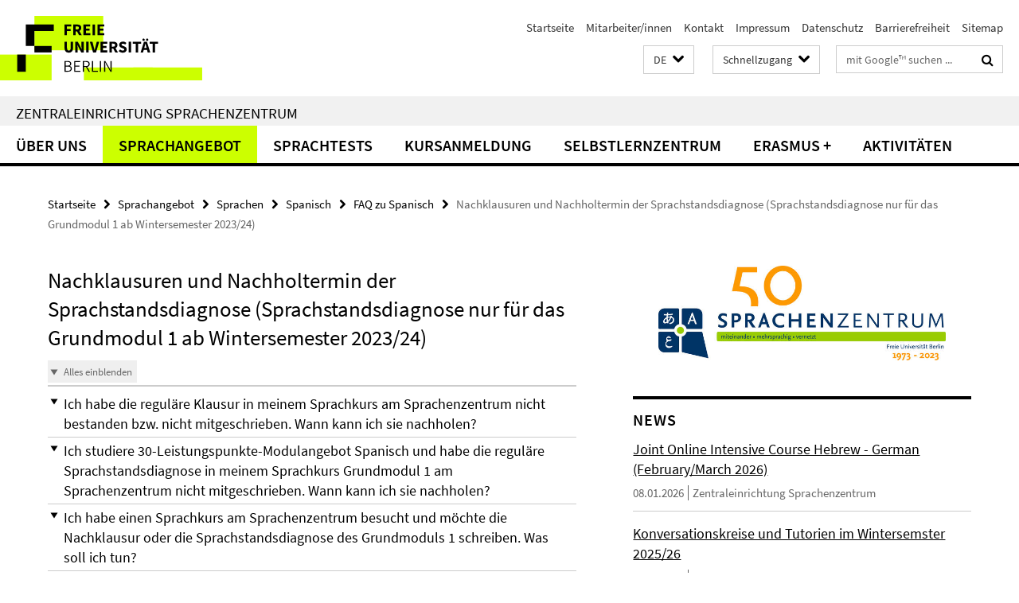

--- FILE ---
content_type: text/html; charset=utf-8
request_url: https://www.sprachenzentrum.fu-berlin.de/sprachangebot/sprachen/spanisch/faq-spanisch/nachklausuren/index.html
body_size: 9017
content:
<!DOCTYPE html><!-- rendered 2026-01-22 00:36:07 (UTC) --><html class="ltr" lang="de"><head><title>Nachklausuren und Nachholtermin der Sprachstandsdiagnose (Sprachstandsdiagnose nur für das Grundmodul 1 ab Wintersemester 2023/24) • Zentraleinrichtung Sprachenzentrum</title><!-- BEGIN Fragment default/26011920/views/head_meta/129178428/1701342606?020630:1823 -->
<meta charset="utf-8" /><meta content="IE=edge" http-equiv="X-UA-Compatible" /><meta content="width=device-width, initial-scale=1.0" name="viewport" /><meta content="authenticity_token" name="csrf-param" />
<meta content="PY20WxP+b/0R1buyOCgMv5coobLsLw6YfHPGW9Kuvhc=" name="csrf-token" /><meta content="Nachklausuren und Nachholtermin der Sprachstandsdiagnose (Sprachstandsdiagnose nur für das Grundmodul 1 ab Wintersemester 2023/24)" property="og:title" /><meta content="website" property="og:type" /><meta content="https://www.sprachenzentrum.fu-berlin.de/sprachangebot/sprachen/spanisch/faq-spanisch/nachklausuren/index.html" property="og:url" /><!-- BEGIN Fragment default/26011920/views/open_graph_image/2499331/1741975864?045918:20011 -->
<!-- END Fragment default/26011920/views/open_graph_image/2499331/1741975864?045918:20011 -->
<meta content="2022-10-26" name="dc.date" /><meta content="Nachklausuren und Nachholtermin der Sprachstandsdiagnose (Sprachstandsdiagnose nur für das Grundmodul 1 ab Wintersemester 2023/24)" name="dc.name" /><meta content="DE-BE" name="geo.region" /><meta content="Berlin" name="geo.placename" /><meta content="52.448131;13.286102" name="geo.position" /><link href="https://www.sprachenzentrum.fu-berlin.de/sprachangebot/sprachen/spanisch/faq-spanisch/nachklausuren/index.html" rel="canonical" /><!-- BEGIN Fragment default/26011920/views/favicon/2499331/1741975864?092106:72019 -->
<link href="/assets/default2/favicon-12a6f1b0e53f527326498a6bfd4c3abd.ico" rel="shortcut icon" /><!-- END Fragment default/26011920/views/favicon/2499331/1741975864?092106:72019 -->
<!-- BEGIN Fragment default/26011920/head/rss/false/2499331/1741975864?042235:22003 -->
<!-- END Fragment default/26011920/head/rss/false/2499331/1741975864?042235:22003 -->
<!-- END Fragment default/26011920/views/head_meta/129178428/1701342606?020630:1823 -->
<!-- BEGIN Fragment default/26011920/head/assets/2499331/1741975864/?211958:86400 -->
<link href="/assets/default2/sprachenzentrum_application-part-1-841e7928a8.css" media="all" rel="stylesheet" type="text/css" /><link href="/assets/default2/sprachenzentrum_application-part-2-e60138c47f.css" media="all" rel="stylesheet" type="text/css" /><script src="/assets/default2/application-781670a880dd5cd1754f30fcf22929cb.js" type="text/javascript"></script><!--[if lt IE 9]><script src="/assets/default2/html5shiv-d11feba7bd03bd542f45c2943ca21fed.js" type="text/javascript"></script><script src="/assets/default2/respond.min-31225ade11a162d40577719d9a33d3ee.js" type="text/javascript"></script><![endif]--><meta content="Rails Connector for Infopark CMS Fiona by Infopark AG (www.infopark.de); Version 6.8.2.36.82613853" name="generator" /><!-- END Fragment default/26011920/head/assets/2499331/1741975864/?211958:86400 -->
</head><body class="site-sprachenzentrum layout-size-L"><div class="debug page" data-current-path="/sprachangebot/sprachen/spanisch/faq-spanisch/nachklausuren/"><a class="sr-only" href="#content">Springe direkt zu Inhalt </a><div class="horizontal-bg-container-header nocontent"><div class="container container-header"><header><!-- BEGIN Fragment default/26011920/header-part-1/2499331/1741975864/?212002:86400 -->
<a accesskey="O" id="seitenanfang"></a><a accesskey="H" href="https://www.fu-berlin.de/" hreflang="" id="fu-logo-link" title="Zur Startseite der Freien Universität Berlin"><svg id="fu-logo" version="1.1" viewBox="0 0 775 187.5" x="0" y="0"><defs><g id="fu-logo-elements"><g><polygon points="75 25 156.3 25 156.3 43.8 100 43.8 100 87.5 75 87.5 75 25"></polygon><polygon points="100 87.5 150 87.5 150 106.3 100 106.3 100 87.5"></polygon><polygon points="50 112.5 75 112.5 75 162.5 50 162.5 50 112.5"></polygon></g><g><path d="M187.5,25h19.7v5.9h-12.7v7.2h10.8v5.9h-10.8v12.2h-7.1V25z"></path><path d="M237.7,56.3l-7.1-12.5c3.3-1.5,5.6-4.4,5.6-9c0-7.4-5.4-9.7-12.1-9.7h-11.3v31.3h7.1V45h3.9l6,11.2H237.7z M219.9,30.6 h3.6c3.7,0,5.7,1,5.7,4.1c0,3.1-2,4.7-5.7,4.7h-3.6V30.6z"></path><path d="M242.5,25h19.6v5.9h-12.5v6.3h10.7v5.9h-10.7v7.2h13v5.9h-20.1V25z"></path><path d="M269,25h7.1v31.3H269V25z"></path><path d="M283.2,25h19.6v5.9h-12.5v6.3h10.7v5.9h-10.7v7.2h13v5.9h-20.1V25z"></path></g><g><path d="M427.8,72.7c2,0,3.4-1.4,3.4-3.4c0-1.9-1.4-3.4-3.4-3.4c-2,0-3.4,1.4-3.4,3.4C424.4,71.3,425.8,72.7,427.8,72.7z"></path><path d="M417.2,72.7c2,0,3.4-1.4,3.4-3.4c0-1.9-1.4-3.4-3.4-3.4c-2,0-3.4,1.4-3.4,3.4C413.8,71.3,415.2,72.7,417.2,72.7z"></path><path d="M187.5,91.8V75h7.1v17.5c0,6.1,1.9,8.2,5.4,8.2c3.5,0,5.5-2.1,5.5-8.2V75h6.8v16.8c0,10.5-4.3,15.1-12.3,15.1 C191.9,106.9,187.5,102.3,187.5,91.8z"></path><path d="M218.8,75h7.2l8.2,15.5l3.1,6.9h0.2c-0.3-3.3-0.9-7.7-0.9-11.4V75h6.7v31.3h-7.2L228,90.7l-3.1-6.8h-0.2 c0.3,3.4,0.9,7.6,0.9,11.3v11.1h-6.7V75z"></path><path d="M250.4,75h7.1v31.3h-7.1V75z"></path><path d="M261,75h7.5l3.8,14.6c0.9,3.4,1.6,6.6,2.5,10h0.2c0.9-3.4,1.6-6.6,2.5-10l3.7-14.6h7.2l-9.4,31.3h-8.5L261,75z"></path><path d="M291.9,75h19.6V81h-12.5v6.3h10.7v5.9h-10.7v7.2h13v5.9h-20.1V75z"></path><path d="M342.8,106.3l-7.1-12.5c3.3-1.5,5.6-4.4,5.6-9c0-7.4-5.4-9.7-12.1-9.7H318v31.3h7.1V95.1h3.9l6,11.2H342.8z M325.1,80.7 h3.6c3.7,0,5.7,1,5.7,4.1c0,3.1-2,4.7-5.7,4.7h-3.6V80.7z"></path><path d="M344.9,102.4l4.1-4.8c2.2,1.9,5.1,3.3,7.7,3.3c2.9,0,4.4-1.2,4.4-3c0-2-1.8-2.6-4.5-3.7l-4.1-1.7c-3.2-1.3-6.3-4-6.3-8.5 c0-5.2,4.6-9.3,11.1-9.3c3.6,0,7.4,1.4,10.1,4.1l-3.6,4.5c-2.1-1.6-4-2.4-6.5-2.4c-2.4,0-4,1-4,2.8c0,1.9,2,2.6,4.8,3.7l4,1.6 c3.8,1.5,6.2,4.1,6.2,8.5c0,5.2-4.3,9.7-11.8,9.7C352.4,106.9,348.1,105.3,344.9,102.4z"></path><path d="M373.9,75h7.1v31.3h-7.1V75z"></path><path d="M394.4,81h-8.6V75H410V81h-8.6v25.3h-7.1V81z"></path><path d="M429.2,106.3h7.5L426.9,75h-8.5l-9.8,31.3h7.2l1.9-7.4h9.5L429.2,106.3z M419.2,93.4l0.8-2.9c0.9-3.1,1.7-6.8,2.5-10.1 h0.2c0.8,3.3,1.7,7,2.5,10.1l0.7,2.9H419.2z"></path><path d="M443.6,81h-8.6V75h24.3V81h-8.6v25.3h-7.1V81z"></path></g><g><path d="M187.5,131.2h8.9c6.3,0,10.6,2.2,10.6,7.6c0,3.2-1.7,5.8-4.7,6.8v0.2c3.9,0.7,6.5,3.2,6.5,7.5c0,6.1-4.7,9.1-11.7,9.1 h-9.6V131.2z M195.7,144.7c5.8,0,8.1-2.1,8.1-5.5c0-3.9-2.7-5.4-7.9-5.4h-5.1v10.9H195.7z M196.5,159.9c5.7,0,9.1-2.1,9.1-6.6 c0-4.1-3.3-6-9.1-6h-5.8v12.6H196.5z"></path><path d="M215.5,131.2h17.6v2.8h-14.4v10.6h12.1v2.8h-12.1v12.3h14.9v2.8h-18.1V131.2z"></path><path d="M261.5,162.5l-8.2-14c4.5-0.9,7.4-3.8,7.4-8.7c0-6.3-4.4-8.6-10.7-8.6h-9.4v31.3h3.3v-13.7h6l7.9,13.7H261.5z M243.8,133.9h5.6c5.1,0,8,1.6,8,5.9c0,4.3-2.8,6.3-8,6.3h-5.6V133.9z"></path><path d="M267.4,131.2h3.3v28.5h13.9v2.8h-17.2V131.2z"></path><path d="M290.3,131.2h3.3v31.3h-3.3V131.2z"></path><path d="M302.6,131.2h3.4l12,20.6l3.4,6.4h0.2c-0.2-3.1-0.4-6.4-0.4-9.6v-17.4h3.1v31.3H321l-12-20.6l-3.4-6.4h-0.2 c0.2,3.1,0.4,6.2,0.4,9.4v17.6h-3.1V131.2z"></path></g></g></defs><g id="fu-logo-rects"></g><use x="0" xlink:href="#fu-logo-elements" y="0"></use></svg></a><script>"use strict";var svgFLogoObj = document.getElementById("fu-logo");var rectsContainer = svgFLogoObj.getElementById("fu-logo-rects");var svgns = "http://www.w3.org/2000/svg";var xlinkns = "http://www.w3.org/1999/xlink";function createRect(xPos, yPos) {  var rectWidth = ["300", "200", "150"];  var rectHeight = ["75", "100", "150"];  var rectXOffset = ["0", "100", "50"];  var rectYOffset = ["0", "75", "150"];  var x = rectXOffset[getRandomIntInclusive(0, 2)];  var y = rectYOffset[getRandomIntInclusive(0, 2)];  if (xPos == "1") {    x = x;  }  if (xPos == "2") {    x = +x + 193.75;  }  if (xPos == "3") {    x = +x + 387.5;  }  if (xPos == "4") {    x = +x + 581.25;  }  if (yPos == "1") {    y = y;  }  if (yPos == "2") {    y = +y + 112.5;  }  var cssClasses = "rectangle";  var rectColor = "#CCFF00";  var style = "fill: ".concat(rectColor, ";");  var rect = document.createElementNS(svgns, "rect");  rect.setAttribute("x", x);  rect.setAttribute("y", y);  rect.setAttribute("width", rectWidth[getRandomIntInclusive(0, 2)]);  rect.setAttribute("height", rectHeight[getRandomIntInclusive(0, 2)]);  rect.setAttribute("class", cssClasses);  rect.setAttribute("style", style);  rectsContainer.appendChild(rect);}function getRandomIntInclusive(min, max) {  min = Math.ceil(min);  max = Math.floor(max);  return Math.floor(Math.random() * (max - min + 1)) + min;}function makeGrid() {  for (var i = 1; i < 17; i = i + 1) {    if (i == "1") {      createRect("1", "1");    }    if (i == "2") {      createRect("2", "1");    }    if (i == "3") {      createRect("3", "1");    }    if (i == "5") {      createRect("1", "2");    }    if (i == "6") {      createRect("2", "2");    }    if (i == "7") {      createRect("3", "2");    }    if (i == "8") {      createRect("4", "2");    }  }}makeGrid();</script><a accesskey="H" href="https://www.fu-berlin.de/" hreflang="" id="fu-label-link" title="Zur Startseite der Freien Universität Berlin"><div id="fu-label-wrapper"><svg id="fu-label" version="1.1" viewBox="0 0 50 50" x="0" y="0"><defs><g id="fu-label-elements"><rect height="50" id="fu-label-bg" width="50"></rect><g><polygon points="19.17 10.75 36.01 10.75 36.01 14.65 24.35 14.65 24.35 23.71 19.17 23.71 19.17 10.75"></polygon><polygon points="24.35 23.71 34.71 23.71 34.71 27.6 24.35 27.6 24.35 23.71"></polygon><polygon points="13.99 28.88 19.17 28.88 19.17 39.25 13.99 39.25 13.99 28.88"></polygon></g></g></defs><use x="0" xlink:href="#fu-label-elements" y="0"></use></svg></div><div id="fu-label-text">Freie Universität Berlin</div></a><h1 class="hide">Zentraleinrichtung Sprachenzentrum</h1><hr class="hide" /><h2 class="sr-only">Service-Navigation</h2><ul class="top-nav no-print"><li><a href="/index.html" rel="index" title="Zur Startseite von: Zentraleinrichtung Sprachenzentrum">Startseite</a></li><li><a href="/mitarbeiter/index.html" title="">Mitarbeiter/innen</a></li><li><a href="/ueber_uns/kontakt/index.html" title="">Kontakt</a></li><li><a href="/impressum/index.html" title="">Impressum</a></li><li><a href="https://www.fu-berlin.de/$REDIRECTS/datenschutz.html" title="">Datenschutz</a></li><li><a href="https://www.fu-berlin.de/$REDIRECTS/barrierefreiheit.html" title="">Barrierefreiheit</a></li><li><a href="/sitemap/index.html" title="">Sitemap</a></li></ul><!-- END Fragment default/26011920/header-part-1/2499331/1741975864/?212002:86400 -->
<a class="services-menu-icon no-print"><div class="icon-close icon-cds icon-cds-wrong" style="display: none;"></div><div class="icon-menu"><div class="dot"></div><div class="dot"></div><div class="dot"></div></div></a><div class="services-search-icon no-print"><div class="icon-close icon-cds icon-cds-wrong" style="display: none;"></div><div class="icon-search fa fa-search"></div></div><div class="services no-print"><!-- BEGIN Fragment default/26011920/header/languages/2499331/1741975864/?021215:4027 -->
<div class="services-language dropdown"><div aria-haspopup="listbox" aria-label="Sprache auswählen" class="services-dropdown-button btn btn-default" id="lang" role="button"><span aria-label="Deutsch">DE</span><div class="services-dropdown-button-icon"><div class="fa fa-chevron-down services-dropdown-button-icon-open"></div><div class="fa fa-chevron-up services-dropdown-button-icon-close"></div></div></div><ul class="dropdown-menu dropdown-menu-right" role="listbox" tabindex="-1"><li aria-disabled="true" aria-selected="true" class="disabled" role="option"><a href="#" lang="de" title="Diese Seite ist die Deutschsprachige Version">DE: Deutsch</a></li><li role="option"><a class="fub-language-version" data-locale="en" href="#" hreflang="en" lang="en" title="English version">EN: English</a></li></ul></div><!-- END Fragment default/26011920/header/languages/2499331/1741975864/?021215:4027 -->
<!-- BEGIN Fragment default/26011920/header-part-2/2499331/1741975864/?212002:86400 -->
<div class="services-quick-access dropdown"><div class="services-dropdown-button btn btn-default" id="quick-access">Schnellzugang<div class="services-dropdown-button-icon"><div class="fa fa-chevron-down services-dropdown-button-icon-open"></div><div class="fa fa-chevron-up services-dropdown-button-icon-close"></div></div></div><div class="dropdown-menu dropdown-menu-right direct-access-wrapper cms-box-ajax-content" data-ajax-url="/_schnellzugang/index.html?comp=direct_access&amp;irq=1"><div class="spinner direct-access-panel" style="display: none; width: 16px; padding: 20px;"><img alt="spinner" src="/assets/default2/spinner-39a0a2170912fd2acf310826322141db.gif" /></div></div></div><div class="services-search"><form action="/_search/index.html" class="fub-google-search-form" id="search-form" method="get" role="search"><input name="ie" type="hidden" value="UTF-8" /><label class="search-label" for="search-input">Suchbegriffe</label><input autocomplete="off" class="search-input" id="search-input" name="q" placeholder="mit Google™ suchen ..." title="Suchbegriff bitte hier eingeben" type="text" /><button class="search-button" id="search_button" title="mit Google™ suchen ..." type="submit"><i class="fa fa-search"></i></button></form><div class="search-privacy-link"><a href="http://www.fu-berlin.de/redaktion/impressum/datenschutzhinweise#faq_06_externe_suche" title="Hinweise zur Datenübertragung bei der Google™ Suche">Hinweise zur Datenübertragung bei der Google™ Suche</a></div></div><!-- END Fragment default/26011920/header-part-2/2499331/1741975864/?212002:86400 -->
</div></header></div></div><div class="horizontal-bg-container-identity nocontent"><div class="container container-identity"><div class="identity closed"><h2 class="identity-text-main"><a href="/index.html" title="Zur Startseite von:  Zentraleinrichtung Sprachenzentrum">Zentraleinrichtung Sprachenzentrum</a></h2></div></div></div><!-- BEGIN Fragment default/26011920/navbar-wrapper-ajax/0/2499331/1741975864/?014149:3600 -->
<div class="navbar-wrapper cms-box-ajax-content" data-ajax-url="/index.html?comp=navbar&amp;irq=1&amp;pm=0"><nav class="main-nav-container no-print" style=""><div class="container main-nav-container-inner"><div class="main-nav-scroll-buttons" style="display:none"><div id="main-nav-btn-scroll-left" role="button"><div class="fa fa-angle-left"></div></div><div id="main-nav-btn-scroll-right" role="button"><div class="fa fa-angle-right"></div></div></div><div class="main-nav-toggle"><span class="main-nav-toggle-text">Menü</span><span class="main-nav-toggle-icon"><span class="line"></span><span class="line"></span><span class="line"></span></span></div><ul class="main-nav level-1" id="fub-main-nav"><li class="main-nav-item level-1 has-children" data-index="0" data-menu-item-path="#" data-menu-shortened="0"><a class="main-nav-item-link level-1" href="#" title="loading...">Über uns</a><div class="icon-has-children"><div class="fa fa-angle-right"></div><div class="fa fa-angle-down"></div><div class="fa fa-angle-up"></div></div><div class="container main-nav-parent level-2" style="display:none"><p style="margin: 20px;">loading... </p></div></li><li class="main-nav-item level-1 has-children" data-index="1" data-menu-item-path="#" data-menu-shortened="0"><a class="main-nav-item-link level-1" href="#" title="loading...">Sprachangebot</a><div class="icon-has-children"><div class="fa fa-angle-right"></div><div class="fa fa-angle-down"></div><div class="fa fa-angle-up"></div></div><div class="container main-nav-parent level-2" style="display:none"><p style="margin: 20px;">loading... </p></div></li><li class="main-nav-item level-1 has-children" data-index="2" data-menu-item-path="#" data-menu-shortened="0"><a class="main-nav-item-link level-1" href="#" title="loading...">Sprachtests</a><div class="icon-has-children"><div class="fa fa-angle-right"></div><div class="fa fa-angle-down"></div><div class="fa fa-angle-up"></div></div><div class="container main-nav-parent level-2" style="display:none"><p style="margin: 20px;">loading... </p></div></li><li class="main-nav-item level-1 has-children" data-index="3" data-menu-item-path="#" data-menu-shortened="0"><a class="main-nav-item-link level-1" href="#" title="loading...">Kursanmeldung</a><div class="icon-has-children"><div class="fa fa-angle-right"></div><div class="fa fa-angle-down"></div><div class="fa fa-angle-up"></div></div><div class="container main-nav-parent level-2" style="display:none"><p style="margin: 20px;">loading... </p></div></li><li class="main-nav-item level-1 has-children" data-index="4" data-menu-item-path="#" data-menu-shortened="0"><a class="main-nav-item-link level-1" href="#" title="loading...">Selbstlernzentrum</a><div class="icon-has-children"><div class="fa fa-angle-right"></div><div class="fa fa-angle-down"></div><div class="fa fa-angle-up"></div></div><div class="container main-nav-parent level-2" style="display:none"><p style="margin: 20px;">loading... </p></div></li><li class="main-nav-item level-1 has-children" data-index="5" data-menu-item-path="#" data-menu-shortened="0"><a class="main-nav-item-link level-1" href="#" title="loading...">Erasmus +</a><div class="icon-has-children"><div class="fa fa-angle-right"></div><div class="fa fa-angle-down"></div><div class="fa fa-angle-up"></div></div><div class="container main-nav-parent level-2" style="display:none"><p style="margin: 20px;">loading... </p></div></li><li class="main-nav-item level-1 has-children" data-index="6" data-menu-item-path="#" data-menu-shortened="0"><a class="main-nav-item-link level-1" href="#" title="loading...">Aktivitäten</a><div class="icon-has-children"><div class="fa fa-angle-right"></div><div class="fa fa-angle-down"></div><div class="fa fa-angle-up"></div></div><div class="container main-nav-parent level-2" style="display:none"><p style="margin: 20px;">loading... </p></div></li></ul></div><div class="main-nav-flyout-global"><div class="container"></div><button id="main-nav-btn-flyout-close" type="button"><div id="main-nav-btn-flyout-close-container"><i class="fa fa-angle-up"></i></div></button></div></nav></div><script type="text/javascript">$(document).ready(function () { Luise.Navigation.init(); });</script><!-- END Fragment default/26011920/navbar-wrapper-ajax/0/2499331/1741975864/?014149:3600 -->
<div class="content-wrapper main horizontal-bg-container-main"><div class="container breadcrumbs-container nocontent"><div class="row"><div class="col-xs-12"><div class="box breadcrumbs no-print"><p class="hide">Pfadnavigation</p><ul class="fu-breadcrumb"><li><a href="/index.html">Startseite</a><i class="fa fa-chevron-right"></i></li><li><a href="/sprachangebot/index.html">Sprachangebot</a><i class="fa fa-chevron-right"></i></li><li><a href="/sprachangebot/sprachen/index.html">Sprachen</a><i class="fa fa-chevron-right"></i></li><li><a href="/sprachangebot/sprachen/spanisch/index.html">Spanisch</a><i class="fa fa-chevron-right"></i></li><li><a href="/sprachangebot/sprachen/spanisch/faq-spanisch/index.html">FAQ zu Spanisch</a><i class="fa fa-chevron-right"></i></li><li class="active">Nachklausuren und Nachholtermin der Sprachstandsdiagnose (Sprachstandsdiagnose nur für das Grundmodul 1 ab Wintersemester 2023/24)</li></ul></div></div></div></div><div class="container"><div class="row"><main class="col-m-7 print-full-width"><!--skiplink anchor: content--><div class="fub-content fub-fu_faq_ordner"><a id="content"></a><!-- BEGIN Fragment default/26011920/views/fu_faq_ordner/129178428/1701342606/?015118:911 -->
<div class="box box-faq-glossary-folder box-faqs-cms-7 "><h1>Nachklausuren und Nachholtermin der Sprachstandsdiagnose (Sprachstandsdiagnose nur für das Grundmodul 1 ab Wintersemester 2023/24)</h1><div class="cms-accordion box-accordion arrows"><div class="box-accordion-toggle no-print"><button class="box-accordion-open" tabindex="0"><i class="icon-cds icon-cds-caret-down"></i><span>Alles einblenden</span></button><button class="box-accordion-close hide" tabindex="0"><i class="icon-cds icon-cds-caret-up"></i><span>Alles ausblenden</span></button></div><div class="panel-group" id="accordion-129178428"><div class="panel panel-default"><div class="panel-heading"><h3 class="panel-title"><a aria-controls="collapse_129178428_wann" aria-expanded="false" class="collapsed" data-parent="#accordion-129178428" data-toggle="collapse" href="#collapse_129178428_wann" id="faq_wann" role="button" tabindex="0"><i class="icon-cds icon-cds-caret-down"></i><i class="icon-cds icon-cds-caret-up"></i><span>Ich habe die reguläre Klausur in meinem Sprachkurs am Sprachenzentrum nicht bestanden bzw. nicht mitgeschrieben. Wann kann ich sie nachholen?</span></a></h3></div><div aria-labelledby="faq_wann" class="panel-collapse collapse" id="collapse_129178428_wann" role="region"><div class="panel-body"><!-- BEGIN Fragment default/26011920/content_media/129178670/1701342581/129178670/1701342581/?014608:601 -->
<!-- END Fragment default/26011920/content_media/129178670/1701342581/129178670/1701342581/?014608:601 -->
<div class="body"><div class="editor-content "><p>Studierende, die in der Abschlussklausur in einem der Kurse am Sprachenzentrum vom Spanisch</p>
<ul>
<li><strong>Grundmodul 1</strong> (nur Studierende der alten Studien- und Prüfungsordnung bis SoSe 2023),</li>
<li><strong>Einstiegsmodul 2. Teil / Grundmodul 2</strong>,</li>
<li><strong>Grundmodul 3 </strong>oder</li>
<li><strong>Grundmodul 4</strong></li>
</ul>
<p>die Note „nicht ausreichend“ (5,0) erhalten haben oder die zwar aktiv am Kurs teilgenommen, aber die reguläre Klausur nicht mitgeschrieben haben, können i. d. R. eine Nachklausur in der dritten September- bzw. Märzwoche schreiben. Mehr Informationen zur Anmeldung unter <a href="/sprachangebot/sprachen/spanisch/faq-spanisch/nachklausuren/wie.html">Ich habe einen Sprachkurs am Sprachenzentrum besucht und möchte die Nachklausur oder die Sprachstandsdiagnose des Grundmoduls 1 schreiben. Was soll ich tun?</a></p>
<p>Die Termine der Nachklausuren für das Spanisch</p>
<ul>
<li><strong>Aufbaumodul 1</strong>,</li>
<li><strong>Aufbaumodul 2</strong>,</li>
<li><strong>Aufbaumodul 3</strong>,</li>
<li><strong>Aufbaumodul 4 / Vertiefungsmodul</strong> sowie für die</li>
<li><strong>Masterkurse Lernersprache</strong>, <strong>schriftliche und mündliche Sprachkompetenz im Unterricht</strong> und <strong>Spanisch Mastermodul</strong></li>
</ul>
<p>werden von der*dem Dozent*in des jeweiligen Kurses zu Anfang der Vorlesungszeit bekannt gegeben. Bei Fragen wenden Sie sich bitte direkt an Ihre*n Dozent*in.</p></div></div><a href="https://www.sprachenzentrum.fu-berlin.de/sprachangebot/sprachen/spanisch/faq-spanisch/nachklausuren/index.html#faq_wann" class="faq_link no-print" style="float:right; margin-bottom:10px;" target="_blank" title="Direktlink"><i class="fa fa-link"></i></a></div></div></div><div class="panel panel-default"><div class="panel-heading"><h3 class="panel-title"><a aria-controls="collapse_129178428_gm1-30lp-sprachstandsdiagnose-nicht-mitgeschrieben" aria-expanded="false" class="collapsed" data-parent="#accordion-129178428" data-toggle="collapse" href="#collapse_129178428_gm1-30lp-sprachstandsdiagnose-nicht-mitgeschrieben" id="faq_gm1-30lp-sprachstandsdiagnose-nicht-mitgeschrieben" role="button" tabindex="0"><i class="icon-cds icon-cds-caret-down"></i><i class="icon-cds icon-cds-caret-up"></i><span>Ich studiere 30-Leistungspunkte-Modulangebot Spanisch und habe die reguläre Sprachstandsdiagnose in meinem Sprachkurs Grundmodul 1 am Sprachenzentrum nicht mitgeschrieben. Wann kann ich sie nachholen?</span></a></h3></div><div aria-labelledby="faq_gm1-30lp-sprachstandsdiagnose-nicht-mitgeschrieben" class="panel-collapse collapse" id="collapse_129178428_gm1-30lp-sprachstandsdiagnose-nicht-mitgeschrieben" role="region"><div class="panel-body"><!-- BEGIN Fragment default/26011920/content_media/138692662/1750940314/138692662/1750940314/?014608:601 -->
<!-- END Fragment default/26011920/content_media/138692662/1750940314/138692662/1750940314/?014608:601 -->
<div class="body"><div class="editor-content "><p>Studierende des 30-Leistungspunkte-Modulangebots Spanisch, die die Sprachstandsdiagnose nicht abgelegt haben, können sie in der dritten September- bzw. Märzwoche schreiben.</p>
<p>Mehr Informationen zur Anmeldung unter<a href="/sprachangebot/sprachen/spanisch/faq-spanisch/nachklausuren/wie.html"> Ich habe einen Sprachkurs am Sprachenzentrum besucht und möchte die Nachklausur oder die Sprachstandsdiagnose des Grundmoduls 1 schreiben. Was soll ich tun?</a></p></div></div><a href="https://www.sprachenzentrum.fu-berlin.de/sprachangebot/sprachen/spanisch/faq-spanisch/nachklausuren/index.html#faq_gm1-30lp-sprachstandsdiagnose-nicht-mitgeschrieben" class="faq_link no-print" style="float:right; margin-bottom:10px;" target="_blank" title="Direktlink"><i class="fa fa-link"></i></a></div></div></div><div class="panel panel-default"><div class="panel-heading"><h3 class="panel-title"><a aria-controls="collapse_129178428_wie" aria-expanded="false" class="collapsed" data-parent="#accordion-129178428" data-toggle="collapse" href="#collapse_129178428_wie" id="faq_wie" role="button" tabindex="0"><i class="icon-cds icon-cds-caret-down"></i><i class="icon-cds icon-cds-caret-up"></i><span>Ich habe einen Sprachkurs am Sprachenzentrum besucht und möchte die Nachklausur oder die Sprachstandsdiagnose des Grundmoduls 1 schreiben. Was soll ich tun?</span></a></h3></div><div aria-labelledby="faq_wie" class="panel-collapse collapse" id="collapse_129178428_wie" role="region"><div class="panel-body"><!-- BEGIN Fragment default/26011920/content_media/129353710/1750940302/129353710/1750940302/?014608:601 -->
<!-- END Fragment default/26011920/content_media/129353710/1750940302/129353710/1750940302/?014608:601 -->
<div class="body"><div class="editor-content "><h2>Anmeldung für Nachklausur</h2>
<p>Die Studierenden, die am Sprachenzentrum ein Spanisch</p>
<ul>
<li><strong>Grundmodul 1 </strong>(nur Studierende der alten Studien- und Prüfungsordnung bis SoSe 2023),</li>
<li><strong>Einstiegsmodul 2. Teil / Grundmodul 2</strong>,</li>
<li><strong>Grundmodul 3 </strong>oder</li>
<li><strong>Grundmodul 4</strong></li>
</ul>
<p>besucht haben, müssen sich in der ersten September- bzw. Märzwoche für die Nachklausur anmelden. Dazu senden Sie eine E-Mail an <a href="mailto:nachklausurspanisch@sprachenzentrum.fu-berlin.de">nachklausurspanisch@sprachenzentrum.fu-berlin.de</a> mit folgenden Daten:</p>
<ul>
<li>Betreff: Nachklausur Spanisch im [Monat] [Jahr] (z. B. "Nachklausur Spanisch im März 2023")</li>
<li>Name:</li>
<li>Matrikelnummer:</li>
<li>Studiengang:</li>
<li>Ich studiere das Modulangebot Spanisch 30 LP: ja / nein</li>
<li>E-Mail-Adresse:</li>
<li>Kursnummer, Semester, Titel und Name der*des Dozent*in des Spanisch-Kurses, für den Sie die Klausur nachholen möchten: (z. B. "54510, WiSe 2022/23, Spanisch Grundmodul 2, Dozent: Flores Rossel")</li>
<li>Diese Klausur ist mein: erster Versuch / zweiter Versuch (erste Nachklausur) / dritter Versuch (zweite Nachklausur) / vierter Versuch (dritte Nachklausur)</li>
<li>Ich besitze einen Nachteilsausgleich: ja / nein <br /><em><strong>WICHTIG: </strong>Wenn Sie zu Beginn oder im Laufe des Kurses einen Nachteilsausgleich haben bzw. erhalten und ihn in Anspruch nehmen möchten, <strong>überreichen Sie diesen bitte unverzüglich dem Lehrpersonal</strong> und stellen Sie sicher, dass die Lehrkraft Zugriff auf das Dokument hat, z. B. wenn es passwortgeschützt ist, damit Ihr Dozent / Ihre Dozentin dies berücksichtigen kann. Sollten Sie einen Nachteilsausgleich beantragt haben, informieren Sie die/den Dozierenden bitte ebenfalls frühzeitig darüber. <strong>Bitte beachten Sie: Damit ein Nachteilsausgleich bei einer Klausur oder mündlichen Prüfung berücksichtigt werden kann, muss dieser spätestens zwei Wochen vor dem Prüfungstermin vorliegen.</strong></em></li>
</ul>
<h2>Anmeldung für Sprachstandsdiagnose des Grundmoduls 1 (ab WiSe 2023/24)</h2>
<p>Die Studierenden, die am Sprachenzentrum ein Spanisch</p>
<ul>
<li><strong>Grundmodul 1 </strong>(nur Studierende der neuen Studien- und Prüfungsordnung ab WiSe 2023/24)</li>
</ul>
<p>besucht haben, müssen sich in der ersten September- bzw. Märzwoche für den Nachholtermin der Sprachstandsdiagnose anmelden. Dazu senden Sie eine E-Mail an <a href="mailto:nachklausurspanisch@sprachenzentrum.fu-berlin.de">nachklausurspanisch@sprachenzentrum.fu-berlin.de</a> mit folgenden Daten:</p>
<ul>
<li>Betreff: Sprachstandsdiagnose Spanisch im [Monat] [Jahr] (z. B. "Sprachstandsdiagnose Spanisch im März 2023")</li>
<li>Name:</li>
<li>Matrikelnummer:</li>
<li>Studiengang:</li>
<li>Ich studiere das Modulangebot Spanisch 30 LP: ja / nein</li>
<li>E-Mail-Adresse:</li>
<li>Kursnummer, Semester, Titel und Name der*des Dozent*in des Spanisch-Kurses, für den Sie die Sprachstandsdiagnose nachholen möchten: (z. B. "54507, WiSe 2023/24, Spanisch Grundmodul 1, Dozent: Flores Rossel")</li>
<li>Ich besitze einen Nachteilsausgleich: ja / nein <br /><em><strong>WICHTIG: </strong>Wenn Sie zu Beginn oder im Laufe des Kurses einen Nachteilsausgleich haben bzw. erhalten und ihn in Anspruch nehmen möchten, <strong>überreichen Sie diesen bitte unverzüglich dem Lehrpersonal</strong> und stellen Sie sicher, dass die Lehrkraft Zugriff auf das Dokument hat, z. B. wenn es passwortgeschützt ist, damit Ihr Dozent / Ihre Dozentin dies berücksichtigen kann. Sollten Sie einen Nachteilsausgleich beantragt haben, informieren Sie die/den Dozierenden bitte ebenfalls frühzeitig darüber. <strong>Bitte beachten Sie: Damit ein Nachteilsausgleich bei einer Klausur oder mündlichen Prüfung berücksichtigt werden kann, muss dieser spätestens zwei Wochen vor dem Prüfungstermin vorliegen.</strong></em></li>
</ul></div></div><a href="https://www.sprachenzentrum.fu-berlin.de/sprachangebot/sprachen/spanisch/faq-spanisch/nachklausuren/index.html#faq_wie" class="faq_link no-print" style="float:right; margin-bottom:10px;" target="_blank" title="Direktlink"><i class="fa fa-link"></i></a></div></div></div><div class="panel panel-default"><div class="panel-heading"><h3 class="panel-title"><a aria-controls="collapse_129178428_wann-instituto-cervantes" aria-expanded="false" class="collapsed" data-parent="#accordion-129178428" data-toggle="collapse" href="#collapse_129178428_wann-instituto-cervantes" id="faq_wann-instituto-cervantes" role="button" tabindex="0"><i class="icon-cds icon-cds-caret-down"></i><i class="icon-cds icon-cds-caret-up"></i><span>Ich habe einen Sprachkurs am Instituto Cervantes belegt und habe die reguläre Klausur nicht bestanden bzw. nicht mitgeschrieben. Wann kann ich sie nachholen?</span></a></h3></div><div aria-labelledby="faq_wann-instituto-cervantes" class="panel-collapse collapse" id="collapse_129178428_wann-instituto-cervantes" role="region"><div class="panel-body"><!-- BEGIN Fragment default/26011920/content_media/137546847/1701342585/137546847/1701342585/?014608:601 -->
<!-- END Fragment default/26011920/content_media/137546847/1701342585/137546847/1701342585/?014608:601 -->
<div class="body"><div class="editor-content "><p>Bitte setzen Sie sich mit dem Instituto Cervantes in Kontakt: <a href="mailto:berlin@cervantes.es">berlin@cervantes.es</a>.</p></div></div><a href="https://www.sprachenzentrum.fu-berlin.de/sprachangebot/sprachen/spanisch/faq-spanisch/nachklausuren/index.html#faq_wann-instituto-cervantes" class="faq_link no-print" style="float:right; margin-bottom:10px;" target="_blank" title="Direktlink"><i class="fa fa-link"></i></a></div></div></div></div></div></div><!-- END Fragment default/26011920/views/fu_faq_ordner/129178428/1701342606/?015118:911 -->
<noscript><div class="warning_box"><em class="mark-4">Für eine optimale Darstellung dieser Seite aktivieren Sie bitte JavaScript.</em></div></noscript></div><div class="row container-related-links-downloads"><div class="read-more"><div class="col-m-6"><div class="box box-related-links"><h3 class="box-related-links-headline">Links zum Thema</h3><ul class="box-related-links-list fa-ul"><li><a href="/sprachangebot/sprachen/spanisch/faq-spanisch/index.html" target="_self" title="FAQ zu Spanisch (Einstufungstests, Kursanmeldung, Kursplatzvergabe etc.)"><i class="fa fa-li fa-chevron-right"></i>FAQ zu Spanisch (Einstufungstests, Kursanmeldung, Kursplatzvergabe etc.)</a></li></ul></div></div></div></div></main><!-- BEGIN Fragment default/26011920/sidebar_subtree/2499331/1741975864/?015655:1801 -->
<aside class="col-m-5 sidebar-right no-print nocontent"><div class="row"><div class="col-l-11 col-l-offset-1"><div class="content-element"><div class="box box-sidebar-banner"><div class="icaption-image"><a href="/ueber_uns/50-jahre-sprachenzentrum/index.html"><picture data-adaptive-with="700"><source data-screen-size='-' srcset='/inhaltselemente/_ressourcen/logo-50-jahre-sprachenzentrum-rgb-600dpi.jpg?width=700 1x, /inhaltselemente/_ressourcen/logo-50-jahre-sprachenzentrum-rgb-600dpi.jpg?width=1300 2x, /inhaltselemente/_ressourcen/logo-50-jahre-sprachenzentrum-rgb-600dpi.jpg?width=2000 3x' ><img alt="50 Jahre ZE Sprachenzentrum" class="figure-img" data-image-obj-id="136390902" src="/inhaltselemente/_ressourcen/logo-50-jahre-sprachenzentrum-rgb-600dpi.jpg?width=700" /></picture></a></div></div></div></div></div><div class="row"><div class="col-l-11 col-l-offset-1"><div class="content-element"><!-- BEGIN Fragment default/26011920/news-box-outer/2499458/1712841945/?013345:3600 -->
<div class="box box-news-list-v1 box-border box-news-cms-3"><h3 class="box-news-list-v1-headline">News</h3><div class="news cms-box-ajax-content" data-ajax-url="/news/index.html?irq=1&amp;page=1"><div class="spinner news" style="display: none; width: 16px; padding: 20px;"><img alt="spinner" src="/assets/default2/spinner-39a0a2170912fd2acf310826322141db.gif" /></div><noscript><em class="mark-4">Zur Anzeige dieser Inhalte wird JavaScript benötigt.</em><p><a href="/news/index.html" title="News">Übersicht</a></p></noscript></div></div><!-- END Fragment default/26011920/news-box-outer/2499458/1712841945/?013345:3600 -->
</div></div></div><div class="row"><div class="col-l-11 col-l-offset-1"><div class="content-element"><!-- BEGIN Fragment default/26011920/fu_termin_ordner/5/7afca97bacf1667b50529ecf67e5f9774fbe3fef/2499402/1696246618/?015029:3600 -->
<div class="box box-event-list-v1 box-border box-events-cms-5"><h3 class="box-event-list-v1-headline">Termine</h3><div class="cms-box-ajax-content"><div class="events" data-ajax-url="/termine/index.html?irq=1&amp;page=1"><div class="spinner events" style="display: none; width: 16px; padding: 20px;"><img alt="spinner" src="/assets/default2/spinner-39a0a2170912fd2acf310826322141db.gif" /></div><noscript><em class="mark-4">Zur Anzeige dieser Inhalte wird JavaScript benötigt.</em><p><a href="/termine/index.html" title="Termine">Übersicht</a></p></noscript></div></div></div><!-- END Fragment default/26011920/fu_termin_ordner/5/7afca97bacf1667b50529ecf67e5f9774fbe3fef/2499402/1696246618/?015029:3600 -->
</div></div></div></aside><!-- END Fragment default/26011920/sidebar_subtree/2499331/1741975864/?015655:1801 -->
</div></div></div><!-- BEGIN Fragment default/26011920/footer/banners/2499331/1741975864/?014149:3600 -->
<!-- END Fragment default/26011920/footer/banners/2499331/1741975864/?014149:3600 -->
<div class="horizontal-bg-container-footer no-print nocontent"><footer><div class="container container-footer"><div class="row"><!-- BEGIN Fragment default/26011920/footer/col-2/2499331/1741975864/?014149:3600 -->
<div class="col-m-6 col-l-3"><div class="box"><h3 class="footer-section-headline">Service-Navigation</h3><ul class="footer-section-list fa-ul"><li><a href="/index.html" rel="index" title="Zur Startseite von: Zentraleinrichtung Sprachenzentrum"><i class="fa fa-li fa-chevron-right"></i>Startseite</a></li><li><a href="/mitarbeiter/index.html" title=""><i class="fa fa-li fa-chevron-right"></i>Mitarbeiter/innen</a></li><li><a href="/ueber_uns/kontakt/index.html" title=""><i class="fa fa-li fa-chevron-right"></i>Kontakt</a></li><li><a href="/impressum/index.html" title=""><i class="fa fa-li fa-chevron-right"></i>Impressum</a></li><li><a href="https://www.fu-berlin.de/$REDIRECTS/datenschutz.html" title=""><i class="fa fa-li fa-chevron-right"></i>Datenschutz</a></li><li><a href="https://www.fu-berlin.de/$REDIRECTS/barrierefreiheit.html" title=""><i class="fa fa-li fa-chevron-right"></i>Barrierefreiheit</a></li><li><a href="/sitemap/index.html" title=""><i class="fa fa-li fa-chevron-right"></i>Sitemap</a></li></ul></div></div><!-- END Fragment default/26011920/footer/col-2/2499331/1741975864/?014149:3600 -->
<div class="col-m-6 col-l-3"><div class="box"><h3 class="footer-section-headline">Diese Seite</h3><ul class="footer-section-list fa-ul"><li><a href="#" onclick="javascript:self.print();return false;" rel="alternate" role="button" title="Diese Seite drucken"><i class="fa fa-li fa-chevron-right"></i>Drucken</a></li><!-- BEGIN Fragment default/26011920/footer/col-4.rss/2499331/1741975864/?014149:3600 -->
<!-- END Fragment default/26011920/footer/col-4.rss/2499331/1741975864/?014149:3600 -->
<li><a href="mailto:sprachenzentrum@fu-berlin.de?subject=Feedback%20zur%20Internetseite%20/www.sprachenzentrum.fu-berlin.de/sprachangebot/sprachen/spanisch/faq-spanisch/nachklausuren/index.html"><i class="fa fa-li fa-chevron-right"></i>Feedback</a></li><!-- BEGIN Fragment default/26011920/footer/col-4.languages/2499331/1741975864/?014149:3600 -->
<li><a class="fub-language-version" data-locale="de" href="/index.html?irq=0&amp;next=en" hreflang="en" lang="en" title="English version"><i class="fa fa-li fa-chevron-right"></i>English</a></li><!-- END Fragment default/26011920/footer/col-4.languages/2499331/1741975864/?014149:3600 -->
</ul></div></div><div class="clearfix visible-m"></div></div></div><div class="container container-seal"><div class="row"><div class="col-xs-12"><img alt="Siegel der Freien Universität Berlin" id="fu-seal" src="/assets/default2/fu-siegel-web-schwarz-684a4d11be3c3400d8906a344a77c9a4.png" /><div id="fu-seal-description">Das wissenschaftliche Ethos der Freien Universität Berlin wird seit ihrer Gründung im Dezember 1948 von drei Werten bestimmt: Wahrheit, Gerechtigkeit und Freiheit.</div></div></div></div></footer></div><script src="/assets/default2/henry-55a2f6b1df7f8729fca2d550689240e9.js" type="text/javascript"></script></div></body></html>

--- FILE ---
content_type: text/html; charset=utf-8
request_url: https://www.sprachenzentrum.fu-berlin.de/_schnellzugang/index.html?comp=direct_access&irq=1
body_size: 1080
content:
<!-- BEGIN Fragment default/26011920/direct-access-panel/40360769/1710925385/?212039:86400 -->
<div class="row"><div class="col-m-6 col-l-3"><div class="services-quick-access-caption">Kursangebot ZE Sprachenzentrum</div><a href="https://www.sprachenzentrum.fu-berlin.de/en/sprachangebot/index.html" title="Sprachangebot">Sprachangebot</a><a href="https://www.sprachenzentrum.fu-berlin.de/sprachangebot/kursangebot/anmeldung_zu_veranstaltungen/index.html" title="Kursanmeldung">Kursanmeldung</a><a href="https://www.sprachenzentrum.fu-berlin.de/sprachangebot/kursangebot/vorlesungsverzeichnis/index.html" title="Vorlesungsverzeichnis">Vorlesungsverzeichnis</a><a href="http://www.fu-berlin.de/sites/campusmanagement/" target="_blank" title="Campus Management">Campus Management</a><a href="http://lms.fu-berlin.de" title="Lernplattform Blackboard">Lernplattform Blackboard</a></div><div class="col-m-6 col-l-3"><div class="services-quick-access-caption">Deutsch als Fremdsprache</div><a href="https://www.sprachenzentrum.fu-berlin.de/sprachangebot/sprachen/deutsch/kurse/semesterkurse/index.html" title="Kurse im Semester">Kurse im Semester</a><a href="https://www.sprachenzentrum.fu-berlin.de/sprachangebot/sprachen/deutsch/kurse/vorkurse/index.html" title="Kurse vor dem Semester">Kurse vor dem Semester</a><a href="https://www.sprachenzentrum.fu-berlin.de/sprachangebot/sprachen/deutsch/registrierung/index.html" title="Registrierung">Registrierung</a><a href="https://www.sprachenzentrum.fu-berlin.de/sprachangebot/sprachen/deutsch/dsh/index.html" title="DSH">DSH</a><a href="https://www.sprachenzentrum.fu-berlin.de/sprachangebot/sprachen/deutsch/faq/index.html" title="FAQ">FAQ</a></div><div class="clearfix visible-m"></div><div class="col-m-6 col-l-3"><div class="services-quick-access-caption">Sprachtests</div><a href="https://www.sprachenzentrum.fu-berlin.de/sprachtests/dsh.html" title="Deutsche Sprachprüfung für den Hochschulzugang (DSH)">Deutsche Sprachprüfung für den Hochschulzugang (DSH)</a><a href="https://www.sprachenzentrum.fu-berlin.de/sprachtests/einstufungstests_japanisch/index.html" title="Einstufungstests Studienberwerber*innen Japanisch">Einstufungstests Studienberwerber*innen Japanisch</a><a href="https://www.sprachenzentrum.fu-berlin.de/sprachtests/sprachtests_studienbewerber/index.html" title="Sprachtests für Studienbewerber*innen">Sprachtests für Studienbewerber*innen</a><a href="https://www.sprachenzentrum.fu-berlin.de/sprachtests/abv_einstufungstests/index.html" title="ABV-Einstufungstests">ABV-Einstufungstests</a><a href="https://www.sprachenzentrum.fu-berlin.de/sprachtests/sprachzeugnis/index.html" title="Sprachzeugnis">Sprachzeugnis</a></div><div class="col-m-6 col-l-3"><div class="services-quick-access-caption">Selbstlernzentrum (SLZ)</div><a href="https://www.sprachenzentrum.fu-berlin.de/slz/tandem/index.html" title="Tandem">Tandem</a><a href="https://www.sprachenzentrum.fu-berlin.de/slz/wega/index.html" title="Wega-Katalog">Wega-Katalog</a><a href="https://www.sprachenzentrum.fu-berlin.de/slz/lernberatung/index.html" title="Sprachlernberatung">Sprachlernberatung</a><a href="https://www.sprachenzentrum.fu-berlin.de/slz/lernberatung/autonomiemodell/index.html" title="Dynamisches Autonomiemodell">Dynamisches Autonomiemodell</a><a href="https://www.sprachenzentrum.fu-berlin.de/slz/lernen_zu_lernen/index.html" title="Lernen zu Lernen">Lernen zu Lernen</a><a href="https://www.sprachenzentrum.fu-berlin.de/slz/sprachen-links/index.html" title="Sprachenlinks">Sprachenlinks</a><a href="https://www.sprachenzentrum.fu-berlin.de/slz/espace-francais/index.html" title="Espace français">Espace français</a><a href="https://www.sprachenzentrum.fu-berlin.de/slz/succedo/index.html" title="SUCCEDO">SUCCEDO</a></div></div><div class="row"><div class="col-m-6 col-l-3"><div class="services-quick-access-caption">Allgemeine Informationen</div><a href="https://www.sprachenzentrum.fu-berlin.de/ueber_uns/faqs/index.html" title="Allgemeine FAQ">Allgemeine FAQ</a><a href="https://www.sprachenzentrum.fu-berlin.de/ueber_uns/faqs/wo.html" title="Wegweiser">Wegweiser</a></div><div class="col-m-6 col-l-3"><div class="services-quick-access-caption">Internationales</div><a href="https://www.sprachenzentrum.fu-berlin.de/erasmus/index.html" title="Erasmus +">Erasmus +</a><a href="http://www.fu-berlin.de/studium/studienorganisation/ects/" target="_blank" title="ECTS">ECTS</a></div><div class="clearfix visible-m"></div><div class="col-m-6 col-l-3"><div class="services-quick-access-caption">Für Mitarbeitende</div><a href="https://www.sprachenzentrum.fu-berlin.de/ueber_uns/organisation/PM-raumanfrage/index.html" title="Raumanfrage">Raumanfrage</a></div></div><!-- END Fragment default/26011920/direct-access-panel/40360769/1710925385/?212039:86400 -->


--- FILE ---
content_type: text/html; charset=utf-8
request_url: https://www.sprachenzentrum.fu-berlin.de/index.html?comp=navbar&irq=1&pm=0
body_size: 5624
content:
<!-- BEGIN Fragment default/26011920/navbar-wrapper/2499331/1741975864/?020609:1800 -->
<!-- BEGIN Fragment default/26011920/navbar/748511ed9aadeba0e08d5b941191e6bbad3a3cfe/?185358:86400 -->
<nav class="main-nav-container no-print nocontent" style="display: none;"><div class="container main-nav-container-inner"><div class="main-nav-scroll-buttons" style="display:none"><div id="main-nav-btn-scroll-left" role="button"><div class="fa fa-angle-left"></div></div><div id="main-nav-btn-scroll-right" role="button"><div class="fa fa-angle-right"></div></div></div><div class="main-nav-toggle"><span class="main-nav-toggle-text">Menü</span><span class="main-nav-toggle-icon"><span class="line"></span><span class="line"></span><span class="line"></span></span></div><ul class="main-nav level-1" id="fub-main-nav"><li class="main-nav-item level-1 has-children" data-index="0" data-menu-item-path="/ueber_uns" data-menu-shortened="0" id="main-nav-item-ueber_uns"><a class="main-nav-item-link level-1" href="/ueber_uns/index.html">Über uns</a><div class="icon-has-children"><div class="fa fa-angle-right"></div><div class="fa fa-angle-down"></div><div class="fa fa-angle-up"></div></div><div class="container main-nav-parent level-2" style="display:none"><a class="main-nav-item-link level-1" href="/ueber_uns/index.html"><span>Zur Übersichtsseite Über uns</span></a></div><ul class="main-nav level-2"><li class="main-nav-item level-2 " data-menu-item-path="/ueber_uns/50-jahre-sprachenzentrum"><a class="main-nav-item-link level-2" href="/ueber_uns/50-jahre-sprachenzentrum/index.html">50 Jahre ZE Sprachenzentrum</a></li><li class="main-nav-item level-2 " data-menu-item-path="/ueber_uns/leitbild"><a class="main-nav-item-link level-2" href="/ueber_uns/leitbild/index.html">Leitbild</a></li><li class="main-nav-item level-2 " data-menu-item-path="/ueber_uns/organisation"><a class="main-nav-item-link level-2" href="/ueber_uns/organisation/index.html">Organisation</a></li><li class="main-nav-item level-2 has-children" data-menu-item-path="/ueber_uns/mitarbeiter"><a class="main-nav-item-link level-2" href="/ueber_uns/mitarbeiter/index.html">Lehrende</a><div class="icon-has-children"><div class="fa fa-angle-right"></div><div class="fa fa-angle-down"></div><div class="fa fa-angle-up"></div></div><ul class="main-nav level-3"><li class="main-nav-item level-3 " data-menu-item-path="/ueber_uns/mitarbeiter/sprachbereich_arabisch"><a class="main-nav-item-link level-3" href="/ueber_uns/mitarbeiter/sprachbereich_arabisch/index.html">Sprachbereich Arabisch</a></li><li class="main-nav-item level-3 " data-menu-item-path="/ueber_uns/mitarbeiter/sprachbereich_deutsch"><a class="main-nav-item-link level-3" href="/ueber_uns/mitarbeiter/sprachbereich_deutsch/index.html">Sprachbereich Deutsch</a></li><li class="main-nav-item level-3 " data-menu-item-path="/ueber_uns/mitarbeiter/sprachbereich_englisch"><a class="main-nav-item-link level-3" href="/ueber_uns/mitarbeiter/sprachbereich_englisch/index.html">Sprachbereich Englisch</a></li><li class="main-nav-item level-3 " data-menu-item-path="/ueber_uns/mitarbeiter/sprachbereich_franzoesisch"><a class="main-nav-item-link level-3" href="/ueber_uns/mitarbeiter/sprachbereich_franzoesisch/index.html">Sprachbereich Französisch</a></li><li class="main-nav-item level-3 " data-menu-item-path="/ueber_uns/mitarbeiter/sprachbereich_italienisch"><a class="main-nav-item-link level-3" href="/ueber_uns/mitarbeiter/sprachbereich_italienisch/index.html">Sprachbereich Italienisch</a></li><li class="main-nav-item level-3 " data-menu-item-path="/ueber_uns/mitarbeiter/sprachbereich_japanisch"><a class="main-nav-item-link level-3" href="/ueber_uns/mitarbeiter/sprachbereich_japanisch/index.html">Sprachbereich Japanisch</a></li><li class="main-nav-item level-3 " data-menu-item-path="/ueber_uns/mitarbeiter/sprachbereich_niederlaendisch"><a class="main-nav-item-link level-3" href="/ueber_uns/mitarbeiter/sprachbereich_niederlaendisch/index.html">Sprachbereich Niederländisch</a></li><li class="main-nav-item level-3 " data-menu-item-path="/ueber_uns/mitarbeiter/sprachbereich_persisch"><a class="main-nav-item-link level-3" href="/ueber_uns/mitarbeiter/sprachbereich_persisch/index.html">Sprachbereich Persisch</a></li><li class="main-nav-item level-3 " data-menu-item-path="/ueber_uns/mitarbeiter/sprachbereich_polnisch"><a class="main-nav-item-link level-3" href="/ueber_uns/mitarbeiter/sprachbereich_polnisch/index.html">Sprachbereich Polnisch</a></li><li class="main-nav-item level-3 " data-menu-item-path="/ueber_uns/mitarbeiter/sprachbereich_portugiesisch"><a class="main-nav-item-link level-3" href="/ueber_uns/mitarbeiter/sprachbereich_portugiesisch/index.html">Sprachbereich Portugiesisch</a></li><li class="main-nav-item level-3 " data-menu-item-path="/ueber_uns/mitarbeiter/sprachbereich_russisch"><a class="main-nav-item-link level-3" href="/ueber_uns/mitarbeiter/sprachbereich_russisch/index.html">Sprachbereich Russisch</a></li><li class="main-nav-item level-3 " data-menu-item-path="/ueber_uns/mitarbeiter/sprachbereich_spanisch"><a class="main-nav-item-link level-3" href="/ueber_uns/mitarbeiter/sprachbereich_spanisch/index.html">Sprachbereich Spanisch</a></li><li class="main-nav-item level-3 " data-menu-item-path="/ueber_uns/mitarbeiter/sprachbereich_tuerkisch"><a class="main-nav-item-link level-3" href="/ueber_uns/mitarbeiter/sprachbereich_tuerkisch/index.html">Sprachbereich Türkisch</a></li><li class="main-nav-item level-3 " data-menu-item-path="/ueber_uns/mitarbeiter/sprachbereich_ukrainisch"><a class="main-nav-item-link level-3" href="/ueber_uns/mitarbeiter/sprachbereich_ukrainisch/index.html">Sprachbereich Ukrainisch</a></li></ul></li><li class="main-nav-item level-2 " data-menu-item-path="/ueber_uns/kontakt"><a class="main-nav-item-link level-2" href="/ueber_uns/kontakt/index.html">Kontakt</a></li><li class="main-nav-item level-2 " data-menu-item-path="/ueber_uns/faqs"><a class="main-nav-item-link level-2" href="/ueber_uns/faqs/index.html">Allgemeine FAQ</a></li><li class="main-nav-item level-2 " data-menu-item-path="/ueber_uns/stellenangebote-lehrauftraege"><a class="main-nav-item-link level-2" href="/ueber_uns/stellenangebote-lehrauftraege/index.html">Stellenangebote &amp; Lehraufträge</a></li></ul></li><li class="main-nav-item level-1 has-children" data-index="1" data-menu-item-path="/sprachangebot" data-menu-shortened="0" id="main-nav-item-sprachangebot"><a class="main-nav-item-link level-1" href="/sprachangebot/index.html">Sprachangebot</a><div class="icon-has-children"><div class="fa fa-angle-right"></div><div class="fa fa-angle-down"></div><div class="fa fa-angle-up"></div></div><div class="container main-nav-parent level-2" style="display:none"><a class="main-nav-item-link level-1" href="/sprachangebot/index.html"><span>Zur Übersichtsseite Sprachangebot</span></a></div><ul class="main-nav level-2"><li class="main-nav-item level-2 has-children" data-menu-item-path="/sprachangebot/kursangebot"><a class="main-nav-item-link level-2" href="/sprachangebot/kursangebot/index.html">Kursangebot und Anmeldung</a><div class="icon-has-children"><div class="fa fa-angle-right"></div><div class="fa fa-angle-down"></div><div class="fa fa-angle-up"></div></div><ul class="main-nav level-3"><li class="main-nav-item level-3 has-children" data-menu-item-path="/sprachangebot/kursangebot/anmeldung_zu_veranstaltungen"><a class="main-nav-item-link level-3" href="/sprachangebot/kursangebot/anmeldung_zu_veranstaltungen/index.html">Anmeldeverfahren</a><div class="icon-has-children"><div class="fa fa-angle-right"></div><div class="fa fa-angle-down"></div><div class="fa fa-angle-up"></div></div><ul class="main-nav level-4"><li class="main-nav-item level-4 " data-menu-item-path="/sprachangebot/kursangebot/anmeldung_zu_veranstaltungen/Formulare"><a class="main-nav-item-link level-4" href="/sprachangebot/kursangebot/anmeldung_zu_veranstaltungen/Formulare/index.html">Anmeldeformulare</a></li><li class="main-nav-item level-4 " data-menu-item-path="/sprachangebot/kursangebot/anmeldung_zu_veranstaltungen/kurslisten"><a class="main-nav-item-link level-4" href="/sprachangebot/kursangebot/anmeldung_zu_veranstaltungen/kurslisten/index.html">Kurslisten Wintersemester 2025/26 (Ferienkurse)</a></li></ul></li><li class="main-nav-item level-3 " data-menu-item-path="/sprachangebot/kursangebot/vorlesungsverzeichnis"><a class="main-nav-item-link level-3" href="/sprachangebot/kursangebot/vorlesungsverzeichnis/index.html">Vorlesungsverzeichnis</a></li></ul></li><li class="main-nav-item level-2 has-children" data-menu-item-path="/sprachangebot/sprachen"><a class="main-nav-item-link level-2" href="/sprachangebot/sprachen/index.html">Sprachen</a><div class="icon-has-children"><div class="fa fa-angle-right"></div><div class="fa fa-angle-down"></div><div class="fa fa-angle-up"></div></div><ul class="main-nav level-3"><li class="main-nav-item level-3 has-children" data-menu-item-path="/sprachangebot/sprachen/arabisch"><a class="main-nav-item-link level-3" href="/sprachangebot/sprachen/arabisch/index.html">Arabisch</a><div class="icon-has-children"><div class="fa fa-angle-right"></div><div class="fa fa-angle-down"></div><div class="fa fa-angle-up"></div></div><ul class="main-nav level-4"><li class="main-nav-item level-4 " data-menu-item-path="/sprachangebot/sprachen/arabisch/islam"><a class="main-nav-item-link level-4" href="/sprachangebot/sprachen/arabisch/islam/index.html">Schwerpunkte Arabistik, Islamwissenschaft oder Semitistik (BA)</a></li><li class="main-nav-item level-4 " data-menu-item-path="/sprachangebot/sprachen/arabisch/AVB-Arabisch"><a class="main-nav-item-link level-4" href="/sprachangebot/sprachen/arabisch/AVB-Arabisch/index.html">ABV-Arabisch</a></li><li class="main-nav-item level-4 " data-menu-item-path="/sprachangebot/sprachen/arabisch/Cooperation-and-Exchange-Agreement-between-the-Free-University-of-Berlin-and-the-Doha-Institute-for-Graduate-Studies-_DI__"><a class="main-nav-item-link level-4" href="/sprachangebot/sprachen/arabisch/Cooperation-and-Exchange-Agreement-between-the-Free-University-of-Berlin-and-the-Doha-Institute-for-Graduate-Studies-_DI__/index.html">Cooperation and Exchange Agreement between Freie Universität Berlin and the Doha Institute for Graduate Studies (DI)</a></li></ul></li><li class="main-nav-item level-3 has-children" data-menu-item-path="/sprachangebot/sprachen/deutsch"><a class="main-nav-item-link level-3" href="/sprachangebot/sprachen/deutsch/index.html">Deutsch als Fremdsprache</a><div class="icon-has-children"><div class="fa fa-angle-right"></div><div class="fa fa-angle-down"></div><div class="fa fa-angle-up"></div></div><ul class="main-nav level-4"><li class="main-nav-item level-4 " data-menu-item-path="/sprachangebot/sprachen/deutsch/kurse"><a class="main-nav-item-link level-4" href="/sprachangebot/sprachen/deutsch/kurse/index.html">Kurse</a></li><li class="main-nav-item level-4 " data-menu-item-path="/sprachangebot/sprachen/deutsch/registrierung"><a class="main-nav-item-link level-4" href="/sprachangebot/sprachen/deutsch/registrierung/index.html">Registrierung</a></li><li class="main-nav-item level-4 " data-menu-item-path="/sprachangebot/sprachen/deutsch/dsh"><a class="main-nav-item-link level-4" href="/sprachangebot/sprachen/deutsch/dsh/index.html">DSH</a></li><li class="main-nav-item level-4 " data-menu-item-path="/sprachangebot/sprachen/deutsch/faq"><a class="main-nav-item-link level-4" href="/sprachangebot/sprachen/deutsch/faq/index.html">FAQ</a></li><li class="main-nav-item level-4 " data-menu-item-path="/sprachangebot/sprachen/deutsch/team"><a class="main-nav-item-link level-4" href="/sprachangebot/sprachen/deutsch/team/index.html">Team</a></li></ul></li><li class="main-nav-item level-3 has-children" data-menu-item-path="/sprachangebot/sprachen/englisch"><a class="main-nav-item-link level-3" href="/sprachangebot/sprachen/englisch/index.html">Englisch</a><div class="icon-has-children"><div class="fa fa-angle-right"></div><div class="fa fa-angle-down"></div><div class="fa fa-angle-up"></div></div><ul class="main-nav level-4"><li class="main-nav-item level-4 " data-menu-item-path="/sprachangebot/sprachen/englisch/bachelor_englische_philologie"><a class="main-nav-item-link level-4" href="/sprachangebot/sprachen/englisch/bachelor_englische_philologie/index.html">Bachelor Englische Philologie</a></li><li class="main-nav-item level-4 " data-menu-item-path="/sprachangebot/sprachen/englisch/bachelor_nordamerikastudien"><a class="main-nav-item-link level-4" href="/sprachangebot/sprachen/englisch/bachelor_nordamerikastudien/index.html">Bachelor Nordamerikastudien</a></li><li class="main-nav-item level-4 " data-menu-item-path="/sprachangebot/sprachen/englisch/bachelor_GS_Englisch"><a class="main-nav-item-link level-4" href="/sprachangebot/sprachen/englisch/bachelor_GS_Englisch/index.html">Bachelor Grundschulpädagogik Englisch</a></li><li class="main-nav-item level-4 " data-menu-item-path="/sprachangebot/sprachen/englisch/englisch-in-den-masterstudiengaengen"><a class="main-nav-item-link level-4" href="/sprachangebot/sprachen/englisch/englisch-in-den-masterstudiengaengen/index.html">Englisch im Master of Education (ISS/Gym)</a></li><li class="main-nav-item level-4 " data-menu-item-path="/sprachangebot/sprachen/englisch/abv-englisch"><a class="main-nav-item-link level-4" href="/sprachangebot/sprachen/englisch/abv-englisch/index.html">ABV-Englisch</a></li><li class="main-nav-item level-4 " data-menu-item-path="/sprachangebot/sprachen/englisch/faq-englisch"><a class="main-nav-item-link level-4" href="/sprachangebot/sprachen/englisch/faq-englisch/index.html">FAQ zu Englisch</a></li></ul></li><li class="main-nav-item level-3 has-children" data-menu-item-path="/sprachangebot/sprachen/franzoesisch"><a class="main-nav-item-link level-3" href="/sprachangebot/sprachen/franzoesisch/index.html">Französisch</a><div class="icon-has-children"><div class="fa fa-angle-right"></div><div class="fa fa-angle-down"></div><div class="fa fa-angle-up"></div></div><ul class="main-nav level-4"><li class="main-nav-item level-4 " data-menu-item-path="/sprachangebot/sprachen/franzoesisch/bachelor_dflitkult"><a class="main-nav-item-link level-4" href="/sprachangebot/sprachen/franzoesisch/bachelor_dflitkult/index.html">Bachelor Deutsch-Französische Literatur- und Kulturstudien</a></li><li class="main-nav-item level-4 " data-menu-item-path="/sprachangebot/sprachen/franzoesisch/bachelor_frankreichstudien"><a class="main-nav-item-link level-4" href="/sprachangebot/sprachen/franzoesisch/bachelor_frankreichstudien/index.html">Bachelor Frankreichstudien</a></li><li class="main-nav-item level-4 " data-menu-item-path="/sprachangebot/sprachen/franzoesisch/bachelor_franzoesische_philologie"><a class="main-nav-item-link level-4" href="/sprachangebot/sprachen/franzoesisch/bachelor_franzoesische_philologie/index.html">Bachelor Französische Philologie</a></li><li class="main-nav-item level-4 " data-menu-item-path="/sprachangebot/sprachen/franzoesisch/Franzoesisch-in-den-Masterstudiengaengen"><a class="main-nav-item-link level-4" href="/sprachangebot/sprachen/franzoesisch/Franzoesisch-in-den-Masterstudiengaengen/index.html">Französisch in den Masterstudiengängen</a></li><li class="main-nav-item level-4 " data-menu-item-path="/sprachangebot/sprachen/franzoesisch/abv-franzoesisch"><a class="main-nav-item-link level-4" href="/sprachangebot/sprachen/franzoesisch/abv-franzoesisch/index.html">ABV Franzoesisch</a></li><li class="main-nav-item level-4 " data-menu-item-path="/sprachangebot/sprachen/franzoesisch/vorstudiensprachkurse"><a class="main-nav-item-link level-4" href="/sprachangebot/sprachen/franzoesisch/vorstudiensprachkurse.html">Vorstudiensprachkurse</a></li><li class="main-nav-item level-4 " data-menu-item-path="/sprachangebot/sprachen/franzoesisch/faq-franzoesisch"><a class="main-nav-item-link level-4" href="/sprachangebot/sprachen/franzoesisch/faq-franzoesisch/index.html">FAQ zu Französisch</a></li></ul></li><li class="main-nav-item level-3 has-children" data-menu-item-path="/sprachangebot/sprachen/italienisch"><a class="main-nav-item-link level-3" href="/sprachangebot/sprachen/italienisch/index.html">Italienisch</a><div class="icon-has-children"><div class="fa fa-angle-right"></div><div class="fa fa-angle-down"></div><div class="fa fa-angle-up"></div></div><ul class="main-nav level-4"><li class="main-nav-item level-4 " data-menu-item-path="/sprachangebot/sprachen/italienisch/bachelor_italienische_philologie"><a class="main-nav-item-link level-4" href="/sprachangebot/sprachen/italienisch/bachelor_italienische_philologie/index.html">Bachelor Italienische Philologie</a></li><li class="main-nav-item level-4 " data-menu-item-path="/sprachangebot/sprachen/italienisch/bachelor_italienstudien"><a class="main-nav-item-link level-4" href="/sprachangebot/sprachen/italienisch/bachelor_italienstudien/index.html">Bachelor Italienstudien</a></li><li class="main-nav-item level-4 " data-menu-item-path="/sprachangebot/sprachen/italienisch/Italienisch-in-den-Masterstudiengaengen"><a class="main-nav-item-link level-4" href="/sprachangebot/sprachen/italienisch/Italienisch-in-den-Masterstudiengaengen/index.html">Italienisch in den Masterstudiengängen</a></li><li class="main-nav-item level-4 " data-menu-item-path="/sprachangebot/sprachen/italienisch/ABV-Italienisch"><a class="main-nav-item-link level-4" href="/sprachangebot/sprachen/italienisch/ABV-Italienisch/index.html">ABV Italienisch</a></li><li class="main-nav-item level-4 " data-menu-item-path="/sprachangebot/sprachen/italienisch/vorstudiensprachkurse"><a class="main-nav-item-link level-4" href="/sprachangebot/sprachen/italienisch/vorstudiensprachkurse.html">Vorstudiensprachkurse</a></li><li class="main-nav-item level-4 " data-menu-item-path="/sprachangebot/sprachen/italienisch/faq-italienisch"><a class="main-nav-item-link level-4" href="/sprachangebot/sprachen/italienisch/faq-italienisch/index.html">FAQ zu Italienisch</a></li></ul></li><li class="main-nav-item level-3 has-children" data-menu-item-path="/sprachangebot/sprachen/japanisch"><a class="main-nav-item-link level-3" href="/sprachangebot/sprachen/japanisch/index.html">Japanisch</a><div class="icon-has-children"><div class="fa fa-angle-right"></div><div class="fa fa-angle-down"></div><div class="fa fa-angle-up"></div></div><ul class="main-nav level-4"><li class="main-nav-item level-4 " data-menu-item-path="/sprachangebot/sprachen/japanisch/ba-japanstudien"><a class="main-nav-item-link level-4" href="/sprachangebot/sprachen/japanisch/ba-japanstudien/index.html">Bachelor Japanstudien</a></li><li class="main-nav-item level-4 " data-menu-item-path="/sprachangebot/sprachen/japanisch/ma-japanologie"><a class="main-nav-item-link level-4" href="/sprachangebot/sprachen/japanisch/ma-japanologie/index.html">Master Japanologie</a></li></ul></li><li class="main-nav-item level-3 has-children" data-menu-item-path="/sprachangebot/sprachen/polnisch"><a class="main-nav-item-link level-3" href="/sprachangebot/sprachen/polnisch/index.html">Polnisch</a><div class="icon-has-children"><div class="fa fa-angle-right"></div><div class="fa fa-angle-down"></div><div class="fa fa-angle-up"></div></div><ul class="main-nav level-4"><li class="main-nav-item level-4 " data-menu-item-path="/sprachangebot/sprachen/polnisch/abv-polnisch"><a class="main-nav-item-link level-4" href="/sprachangebot/sprachen/polnisch/abv-polnisch/index.html">ABV Polnisch</a></li></ul></li><li class="main-nav-item level-3 has-children" data-menu-item-path="/sprachangebot/sprachen/portugiesisch"><a class="main-nav-item-link level-3" href="/sprachangebot/sprachen/portugiesisch/index.html">Portugiesisch</a><div class="icon-has-children"><div class="fa fa-angle-right"></div><div class="fa fa-angle-down"></div><div class="fa fa-angle-up"></div></div><ul class="main-nav level-4"><li class="main-nav-item level-4 " data-menu-item-path="/sprachangebot/sprachen/portugiesisch/bachelor_portugiesische_philologie"><a class="main-nav-item-link level-4" href="/sprachangebot/sprachen/portugiesisch/bachelor_portugiesische_philologie/index.html">Portugiesisch im Bachelorstudium</a></li><li class="main-nav-item level-4 " data-menu-item-path="/sprachangebot/sprachen/portugiesisch/portugiesisch-in-den-masterstudiengaengen"><a class="main-nav-item-link level-4" href="/sprachangebot/sprachen/portugiesisch/portugiesisch-in-den-masterstudiengaengen/index.html">Portugiesisch in den Masterstudiengängen</a></li><li class="main-nav-item level-4 " data-menu-item-path="/sprachangebot/sprachen/portugiesisch/ABV-Portugiesisch"><a class="main-nav-item-link level-4" href="/sprachangebot/sprachen/portugiesisch/ABV-Portugiesisch/index.html">ABV-Portugiesisch</a></li><li class="main-nav-item level-4 " data-menu-item-path="/sprachangebot/sprachen/portugiesisch/vorstudiensprachkurse"><a class="main-nav-item-link level-4" href="/sprachangebot/sprachen/portugiesisch/vorstudiensprachkurse.html">Vorstudiensprachkurse</a></li></ul></li><li class="main-nav-item level-3 has-children" data-menu-item-path="/sprachangebot/sprachen/russisch"><a class="main-nav-item-link level-3" href="/sprachangebot/sprachen/russisch/index.html">Russisch</a><div class="icon-has-children"><div class="fa fa-angle-right"></div><div class="fa fa-angle-down"></div><div class="fa fa-angle-up"></div></div><ul class="main-nav level-4"><li class="main-nav-item level-4 " data-menu-item-path="/sprachangebot/sprachen/russisch/abv-russisch"><a class="main-nav-item-link level-4" href="/sprachangebot/sprachen/russisch/abv-russisch/index.html">ABV-Russisch</a></li></ul></li><li class="main-nav-item level-3 has-children" data-menu-item-path="/sprachangebot/sprachen/spanisch"><a class="main-nav-item-link level-3" href="/sprachangebot/sprachen/spanisch/index.html">Spanisch</a><div class="icon-has-children"><div class="fa fa-angle-right"></div><div class="fa fa-angle-down"></div><div class="fa fa-angle-up"></div></div><ul class="main-nav level-4"><li class="main-nav-item level-4 " data-menu-item-path="/sprachangebot/sprachen/spanisch/bachelor_spanisch_lateinamerikanistik"><a class="main-nav-item-link level-4" href="/sprachangebot/sprachen/spanisch/bachelor_spanisch_lateinamerikanistik/index.html">Bachelor Spanische Philologie mit Lateinamerikanistik</a></li><li class="main-nav-item level-4 " data-menu-item-path="/sprachangebot/sprachen/spanisch/Spanisch-in-den-Masterstudiengaengen"><a class="main-nav-item-link level-4" href="/sprachangebot/sprachen/spanisch/Spanisch-in-den-Masterstudiengaengen/index.html">Spanisch in den Masterstudiengängen</a></li><li class="main-nav-item level-4 " data-menu-item-path="/sprachangebot/sprachen/spanisch/abv-spanisch-_-instituto-cervantes"><a class="main-nav-item-link level-4" href="/sprachangebot/sprachen/spanisch/abv-spanisch-_-instituto-cervantes/index.html">ABV Spanisch / Instituto Cervantes</a></li><li class="main-nav-item level-4 " data-menu-item-path="/sprachangebot/sprachen/spanisch/vorstudiensprachkurse"><a class="main-nav-item-link level-4" href="/sprachangebot/sprachen/spanisch/vorstudiensprachkurse.html">Vorstudiensprachkurse</a></li><li class="main-nav-item level-4 " data-menu-item-path="/sprachangebot/sprachen/spanisch/faq-spanisch"><a class="main-nav-item-link level-4" href="/sprachangebot/sprachen/spanisch/faq-spanisch/index.html">FAQ zu Spanisch</a></li></ul></li><li class="main-nav-item level-3 has-children" data-menu-item-path="/sprachangebot/sprachen/tuerkisch"><a class="main-nav-item-link level-3" href="/sprachangebot/sprachen/tuerkisch/index.html">Türkisch</a><div class="icon-has-children"><div class="fa fa-angle-right"></div><div class="fa fa-angle-down"></div><div class="fa fa-angle-up"></div></div><ul class="main-nav level-4"><li class="main-nav-item level-4 " data-menu-item-path="/sprachangebot/sprachen/tuerkisch/tuerkisch-ma-history-societies-islamic-world"><a class="main-nav-item-link level-4" href="/sprachangebot/sprachen/tuerkisch/tuerkisch-ma-history-societies-islamic-world/index.html">Master History and Societies of the Islamic World</a></li><li class="main-nav-item level-4 " data-menu-item-path="/sprachangebot/sprachen/tuerkisch/tuerkisch"><a class="main-nav-item-link level-4" href="/sprachangebot/sprachen/tuerkisch/tuerkisch/index.html">Master Islamwissenschaft</a></li><li class="main-nav-item level-4 " data-menu-item-path="/sprachangebot/sprachen/tuerkisch/abv-tuerkisch"><a class="main-nav-item-link level-4" href="/sprachangebot/sprachen/tuerkisch/abv-tuerkisch/index.html">ABV-Türkisch</a></li></ul></li><li class="main-nav-item level-3 " data-menu-item-path="/sprachangebot/sprachen/ukrainisch"><a class="main-nav-item-link level-3" href="/sprachangebot/sprachen/ukrainisch/index.html">Ukrainisch</a></li><li class="main-nav-item level-3 has-children" data-menu-item-path="/sprachangebot/sprachen/weitere_sprachen"><a class="main-nav-item-link level-3" href="/sprachangebot/sprachen/weitere_sprachen/index.html">Weitere Sprachen</a><div class="icon-has-children"><div class="fa fa-angle-right"></div><div class="fa fa-angle-down"></div><div class="fa fa-angle-up"></div></div><ul class="main-nav level-4"><li class="main-nav-item level-4 " data-menu-item-path="/sprachangebot/sprachen/weitere_sprachen/abv-niederlaendisch"><a class="main-nav-item-link level-4" href="/sprachangebot/sprachen/weitere_sprachen/abv-niederlaendisch/index.html">ABV Niederländisch</a></li><li class="main-nav-item level-4 " data-menu-item-path="/sprachangebot/sprachen/weitere_sprachen/abv-persisch"><a class="main-nav-item-link level-4" href="/sprachangebot/sprachen/weitere_sprachen/abv-persisch/index.html">ABV Persisch</a></li></ul></li></ul></li><li class="main-nav-item level-2 has-children" data-menu-item-path="/sprachangebot/niveaustufen"><a class="main-nav-item-link level-2" href="/sprachangebot/niveaustufen/index.html">Niveaustufen</a><div class="icon-has-children"><div class="fa fa-angle-right"></div><div class="fa fa-angle-down"></div><div class="fa fa-angle-up"></div></div><ul class="main-nav level-3"><li class="main-nav-item level-3 " data-menu-item-path="/sprachangebot/niveaustufen/globalskala"><a class="main-nav-item-link level-3" href="/sprachangebot/niveaustufen/globalskala/index.html">Globalskala</a></li></ul></li><li class="main-nav-item level-2 " data-menu-item-path="/sprachangebot/abv"><a class="main-nav-item-link level-2" href="/sprachangebot/abv/index.html">Fremdsprachen in der ABV</a></li></ul></li><li class="main-nav-item level-1 has-children" data-index="2" data-menu-item-path="/sprachtests" data-menu-shortened="0" id="main-nav-item-sprachtests"><a class="main-nav-item-link level-1" href="/sprachtests/index.html">Sprachtests</a><div class="icon-has-children"><div class="fa fa-angle-right"></div><div class="fa fa-angle-down"></div><div class="fa fa-angle-up"></div></div><div class="container main-nav-parent level-2" style="display:none"><a class="main-nav-item-link level-1" href="/sprachtests/index.html"><span>Zur Übersichtsseite Sprachtests</span></a></div><ul class="main-nav level-2"><li class="main-nav-item level-2 " data-menu-item-path="/sprachtests/dsh"><a class="main-nav-item-link level-2" href="/sprachtests/dsh.html">DSH</a></li><li class="main-nav-item level-2 " data-menu-item-path="/sprachtests/einstufungstests_japanisch"><a class="main-nav-item-link level-2" href="/sprachtests/einstufungstests_japanisch/index.html">Einstufungstests Studienbewerber*innen Japanisch</a></li><li class="main-nav-item level-2 has-children" data-menu-item-path="/sprachtests/sprachtests_studienbewerber"><a class="main-nav-item-link level-2" href="/sprachtests/sprachtests_studienbewerber/index.html">Sprachtests für Studienbewerber*innen</a><div class="icon-has-children"><div class="fa fa-angle-right"></div><div class="fa fa-angle-down"></div><div class="fa fa-angle-up"></div></div><ul class="main-nav level-3"><li class="main-nav-item level-3 has-children" data-menu-item-path="/sprachtests/sprachtests_studienbewerber/englisch"><a class="main-nav-item-link level-3" href="/sprachtests/sprachtests_studienbewerber/englisch/index.html">Englisch</a><div class="icon-has-children"><div class="fa fa-angle-right"></div><div class="fa fa-angle-down"></div><div class="fa fa-angle-up"></div></div><ul class="main-nav level-4"><li class="main-nav-item level-4 " data-menu-item-path="/sprachtests/sprachtests_studienbewerber/englisch/muster_test"><a class="main-nav-item-link level-4" href="/sprachtests/sprachtests_studienbewerber/englisch/muster_test/index.html">Mustertest</a></li></ul></li><li class="main-nav-item level-3 has-children" data-menu-item-path="/sprachtests/sprachtests_studienbewerber/franzoesich"><a class="main-nav-item-link level-3" href="/sprachtests/sprachtests_studienbewerber/franzoesich/index.html">Französisch</a><div class="icon-has-children"><div class="fa fa-angle-right"></div><div class="fa fa-angle-down"></div><div class="fa fa-angle-up"></div></div><ul class="main-nav level-4"><li class="main-nav-item level-4 " data-menu-item-path="/sprachtests/sprachtests_studienbewerber/franzoesich/Mustertest-fr_"><a class="main-nav-item-link level-4" href="/sprachtests/sprachtests_studienbewerber/franzoesich/Mustertest-fr_/index.html">Mustertest</a></li></ul></li><li class="main-nav-item level-3 has-children" data-menu-item-path="/sprachtests/sprachtests_studienbewerber/italienisch"><a class="main-nav-item-link level-3" href="/sprachtests/sprachtests_studienbewerber/italienisch/index.html">Italienisch</a><div class="icon-has-children"><div class="fa fa-angle-right"></div><div class="fa fa-angle-down"></div><div class="fa fa-angle-up"></div></div><ul class="main-nav level-4"><li class="main-nav-item level-4 " data-menu-item-path="/sprachtests/sprachtests_studienbewerber/italienisch/test-muster"><a class="main-nav-item-link level-4" href="/sprachtests/sprachtests_studienbewerber/italienisch/test-muster/index.html">Mustertest</a></li><li class="main-nav-item level-4 " data-menu-item-path="/sprachtests/sprachtests_studienbewerber/italienisch/links"><a class="main-nav-item-link level-4" href="/sprachtests/sprachtests_studienbewerber/italienisch/links/index.html">Links</a></li></ul></li><li class="main-nav-item level-3 " data-menu-item-path="/sprachtests/sprachtests_studienbewerber/portugiesisch"><a class="main-nav-item-link level-3" href="/sprachtests/sprachtests_studienbewerber/portugiesisch/index.html">Portugiesisch</a></li><li class="main-nav-item level-3 has-children" data-menu-item-path="/sprachtests/sprachtests_studienbewerber/spanisch"><a class="main-nav-item-link level-3" href="/sprachtests/sprachtests_studienbewerber/spanisch/index.html">Spanisch</a><div class="icon-has-children"><div class="fa fa-angle-right"></div><div class="fa fa-angle-down"></div><div class="fa fa-angle-up"></div></div><ul class="main-nav level-4"><li class="main-nav-item level-4 " data-menu-item-path="/sprachtests/sprachtests_studienbewerber/spanisch/test-muster"><a class="main-nav-item-link level-4" href="/sprachtests/sprachtests_studienbewerber/spanisch/test-muster/index.html">Mustertest</a></li><li class="main-nav-item level-4 " data-menu-item-path="/sprachtests/sprachtests_studienbewerber/spanisch/links"><a class="main-nav-item-link level-4" href="/sprachtests/sprachtests_studienbewerber/spanisch/links/index.html">Links</a></li></ul></li><li class="main-nav-item level-3 " data-menu-item-path="/sprachtests/sprachtests_studienbewerber/Befreiung"><a class="main-nav-item-link level-3" href="/sprachtests/sprachtests_studienbewerber/Befreiung/index.html">Immatrikulation ohne Sprachtest – Andere Sprachnachweise</a></li><li class="main-nav-item level-3 has-children" data-menu-item-path="/sprachtests/sprachtests_studienbewerber/termine-und-testanmeldung"><a class="main-nav-item-link level-3" href="/sprachtests/sprachtests_studienbewerber/termine-und-testanmeldung/index.html">Testtermine und -anmeldung</a><div class="icon-has-children"><div class="fa fa-angle-right"></div><div class="fa fa-angle-down"></div><div class="fa fa-angle-up"></div></div><ul class="main-nav level-4"><li class="main-nav-item level-4 " data-menu-item-path="/sprachtests/sprachtests_studienbewerber/termine-und-testanmeldung/termine-anmeldung-sose"><a class="main-nav-item-link level-4" href="/sprachtests/sprachtests_studienbewerber/termine-und-testanmeldung/termine-anmeldung-sose/index.html">Bewerbungen zum Sommersemester 2026 (höhere Fachsemester)</a></li></ul></li><li class="main-nav-item level-3 " data-menu-item-path="/sprachtests/sprachtests_studienbewerber/testergebnisse"><a class="main-nav-item-link level-3" href="/sprachtests/sprachtests_studienbewerber/testergebnisse/index.html">Testergebnisse</a></li><li class="main-nav-item level-3 " data-menu-item-path="/sprachtests/sprachtests_studienbewerber/faq"><a class="main-nav-item-link level-3" href="/sprachtests/sprachtests_studienbewerber/faq/index.html">FAQ: Sprachtests für Studienbewerber*innen</a></li></ul></li><li class="main-nav-item level-2 " data-menu-item-path="/sprachtests/abv_einstufungstests"><a class="main-nav-item-link level-2" href="/sprachtests/abv_einstufungstests/index.html">ABV-Einstufungstests</a></li><li class="main-nav-item level-2 " data-menu-item-path="/sprachtests/sprachzeugnis"><a class="main-nav-item-link level-2" href="/sprachtests/sprachzeugnis/index.html">Sprachzeugnis</a></li><li class="main-nav-item level-2 " data-menu-item-path="/sprachtests/celpe-bras-test-brasilianisches-portugiesisch"><a class="main-nav-item-link level-2" href="/sprachtests/celpe-bras-test-brasilianisches-portugiesisch/index.html">Sprachzertifikat Celpe-Bras</a></li></ul></li><li class="main-nav-item level-1" data-index="3" data-menu-item-path="/anmeldungen" data-menu-shortened="0" id="main-nav-item-anmeldungen"><a class="main-nav-item-link level-1" href="/anmeldungen/index.html">Kursanmeldung</a></li><li class="main-nav-item level-1 has-children" data-index="4" data-menu-item-path="/slz" data-menu-shortened="0" id="main-nav-item-slz"><a class="main-nav-item-link level-1" href="/slz/index.html">Selbstlernzentrum</a><div class="icon-has-children"><div class="fa fa-angle-right"></div><div class="fa fa-angle-down"></div><div class="fa fa-angle-up"></div></div><div class="container main-nav-parent level-2" style="display:none"><a class="main-nav-item-link level-1" href="/slz/index.html"><span>Zur Übersichtsseite Selbstlernzentrum</span></a></div><ul class="main-nav level-2"><li class="main-nav-item level-2 has-children" data-menu-item-path="/slz/das-slz"><a class="main-nav-item-link level-2" href="/slz/das-slz/index.html">Über uns</a><div class="icon-has-children"><div class="fa fa-angle-right"></div><div class="fa fa-angle-down"></div><div class="fa fa-angle-up"></div></div><ul class="main-nav level-3"><li class="main-nav-item level-3 " data-menu-item-path="/slz/das-slz/finden"><a class="main-nav-item-link level-3" href="/slz/das-slz/finden/index.html">Standort</a></li><li class="main-nav-item level-3 " data-menu-item-path="/slz/das-slz/hinweise"><a class="main-nav-item-link level-3" href="/slz/das-slz/hinweise/index.html">Benutzungshinweise</a></li><li class="main-nav-item level-3 " data-menu-item-path="/slz/das-slz/lernerautonomie"><a class="main-nav-item-link level-3" href="/slz/das-slz/lernerautonomie/index.html">Autonomie von Lernenden</a></li><li class="main-nav-item level-3 has-children" data-menu-item-path="/slz/das-slz/lernprogramme"><a class="main-nav-item-link level-3" href="/slz/das-slz/lernprogramme/index.html">Online Sprachen lernen</a><div class="icon-has-children"><div class="fa fa-angle-right"></div><div class="fa fa-angle-down"></div><div class="fa fa-angle-up"></div></div><ul class="main-nav level-4"><li class="main-nav-item level-4 " data-menu-item-path="/slz/das-slz/lernprogramme/clarity_english"><a class="main-nav-item-link level-4" href="/slz/das-slz/lernprogramme/clarity_english/index.html">Clarity English – Englisch mit Online-Programmen lernen</a></li></ul></li><li class="main-nav-item level-3 " data-menu-item-path="/slz/das-slz/angebote_erg"><a class="main-nav-item-link level-3" href="/slz/das-slz/angebote_erg/index.html">Angebote für Mitglieder der Ernst-Reuter-Gesellschaft</a></li><li class="main-nav-item level-3 " data-menu-item-path="/slz/das-slz/publikationen1"><a class="main-nav-item-link level-3" href="/slz/das-slz/publikationen1/index.html">Publikationen (eine Auswahl)</a></li></ul></li><li class="main-nav-item level-2 " data-menu-item-path="/slz/wega"><a class="main-nav-item-link level-2" href="/slz/wega/index.html">Wega</a></li><li class="main-nav-item level-2 has-children" data-menu-item-path="/slz/lernen_zu_lernen"><a class="main-nav-item-link level-2" href="/slz/lernen_zu_lernen/index.html">Lernen zu lernen</a><div class="icon-has-children"><div class="fa fa-angle-right"></div><div class="fa fa-angle-down"></div><div class="fa fa-angle-up"></div></div><ul class="main-nav level-3"><li class="main-nav-item level-3 " data-menu-item-path="/slz/lernen_zu_lernen/planen"><a class="main-nav-item-link level-3" href="/slz/lernen_zu_lernen/planen/index.html">Planen</a></li><li class="main-nav-item level-3 " data-menu-item-path="/slz/lernen_zu_lernen/durchfuehren"><a class="main-nav-item-link level-3" href="/slz/lernen_zu_lernen/durchfuehren/index.html">Durchführen</a></li><li class="main-nav-item level-3 " data-menu-item-path="/slz/lernen_zu_lernen/ueberwachen"><a class="main-nav-item-link level-3" href="/slz/lernen_zu_lernen/ueberwachen/index.html">Überwachen</a></li><li class="main-nav-item level-3 " data-menu-item-path="/slz/lernen_zu_lernen/evaluieren"><a class="main-nav-item-link level-3" href="/slz/lernen_zu_lernen/evaluieren/index.html">Evaluieren</a></li></ul></li><li class="main-nav-item level-2 has-children" data-menu-item-path="/slz/lernberatung"><a class="main-nav-item-link level-2" href="/slz/lernberatung/index.html">Sprachlernberatung</a><div class="icon-has-children"><div class="fa fa-angle-right"></div><div class="fa fa-angle-down"></div><div class="fa fa-angle-up"></div></div><ul class="main-nav level-3"><li class="main-nav-item level-3 " data-menu-item-path="/slz/lernberatung/termine"><a class="main-nav-item-link level-3" href="/slz/lernberatung/termine/index.html">Termine und Anmeldung</a></li><li class="main-nav-item level-3 " data-menu-item-path="/slz/lernberatung/dialang"><a class="main-nav-item-link level-3" href="/slz/lernberatung/dialang/index.html">Dialang</a></li><li class="main-nav-item level-3 " data-menu-item-path="/slz/lernberatung/niveaustufen"><a class="main-nav-item-link level-3" href="/slz/lernberatung/niveaustufen/index.html">Niveaustufen</a></li><li class="main-nav-item level-3 " data-menu-item-path="/slz/lernberatung/PEL"><a class="main-nav-item-link level-3" href="/slz/lernberatung/PEL/index.html">Sprachenportfolio</a></li><li class="main-nav-item level-3 has-children" data-menu-item-path="/slz/lernberatung/autonomiemodell"><a class="main-nav-item-link level-3" href="/slz/lernberatung/autonomiemodell/index.html">Dynamisches Autonomiemodell mit Deskriptoren</a><div class="icon-has-children"><div class="fa fa-angle-right"></div><div class="fa fa-angle-down"></div><div class="fa fa-angle-up"></div></div><ul class="main-nav level-4"><li class="main-nav-item level-4 " data-menu-item-path="/slz/lernberatung/autonomiemodell/einstieg"><a class="main-nav-item-link level-4" href="/slz/lernberatung/autonomiemodell/einstieg/index.html">Einstieg</a></li><li class="main-nav-item level-4 " data-menu-item-path="/slz/lernberatung/autonomiemodell/hinweise"><a class="main-nav-item-link level-4" href="/slz/lernberatung/autonomiemodell/hinweise/index.html">Hinweise zur Selbsteinschätzung</a></li><li class="main-nav-item level-4 " data-menu-item-path="/slz/lernberatung/autonomiemodell/motivieren"><a class="main-nav-item-link level-4" href="/slz/lernberatung/autonomiemodell/motivieren/index.html">Sich motivieren</a></li><li class="main-nav-item level-4 " data-menu-item-path="/slz/lernberatung/autonomiemodell/gefuehle"><a class="main-nav-item-link level-4" href="/slz/lernberatung/autonomiemodell/gefuehle/index.html">Mit Gefühlen umgehen</a></li><li class="main-nav-item level-4 " data-menu-item-path="/slz/lernberatung/autonomiemodell/planen"><a class="main-nav-item-link level-4" href="/slz/lernberatung/autonomiemodell/planen/index.html">Planen</a></li><li class="main-nav-item level-4 " data-menu-item-path="/slz/lernberatung/autonomiemodell/materialien"><a class="main-nav-item-link level-4" href="/slz/lernberatung/autonomiemodell/materialien/index.html">Materialien und Methoden auswählen</a></li><li class="main-nav-item level-4 " data-menu-item-path="/slz/lernberatung/autonomiemodell/durchfuehren"><a class="main-nav-item-link level-4" href="/slz/lernberatung/autonomiemodell/durchfuehren/index.html">Durchführen</a></li><li class="main-nav-item level-4 " data-menu-item-path="/slz/lernberatung/autonomiemodell/ueberwachen"><a class="main-nav-item-link level-4" href="/slz/lernberatung/autonomiemodell/ueberwachen/index.html">Überwachen</a></li><li class="main-nav-item level-4 " data-menu-item-path="/slz/lernberatung/autonomiemodell/evaluieren"><a class="main-nav-item-link level-4" href="/slz/lernberatung/autonomiemodell/evaluieren/index.html">Evaluieren</a></li><li class="main-nav-item level-4 " data-menu-item-path="/slz/lernberatung/autonomiemodell/kooperieren"><a class="main-nav-item-link level-4" href="/slz/lernberatung/autonomiemodell/kooperieren/index.html">Kooperieren</a></li><li class="main-nav-item level-4 " data-menu-item-path="/slz/lernberatung/autonomiemodell/lernen_managen"><a class="main-nav-item-link level-4" href="/slz/lernberatung/autonomiemodell/lernen_managen/index.html">Das eigene Lernen managen</a></li><li class="main-nav-item level-4 " data-menu-item-path="/slz/lernberatung/autonomiemodell/wissen"><a class="main-nav-item-link level-4" href="/slz/lernberatung/autonomiemodell/wissen/index.html">Wissen strukturieren</a></li><li class="main-nav-item level-4 " data-menu-item-path="/slz/lernberatung/autonomiemodell/kontakt"><a class="main-nav-item-link level-4" href="/slz/lernberatung/autonomiemodell/kontakt/index.html">Kontakt</a></li></ul></li></ul></li><li class="main-nav-item level-2 has-children" data-menu-item-path="/slz/sprachen-links"><a class="main-nav-item-link level-2" href="/slz/sprachen-links/index.html">Sprachen-Links</a><div class="icon-has-children"><div class="fa fa-angle-right"></div><div class="fa fa-angle-down"></div><div class="fa fa-angle-up"></div></div><ul class="main-nav level-3"><li class="main-nav-item level-3 " data-menu-item-path="/slz/sprachen-links/strategien_und_tipps"><a class="main-nav-item-link level-3" href="/slz/sprachen-links/strategien_und_tipps/index.html">Strategien und Tipps</a></li><li class="main-nav-item level-3 " data-menu-item-path="/slz/sprachen-links/online-sprachtests"><a class="main-nav-item-link level-3" href="/slz/sprachen-links/online-sprachtests/index.html">Online-Sprachtests</a></li><li class="main-nav-item level-3 " data-menu-item-path="/slz/sprachen-links/onlinewoerterbuecher_fuer_mehrere_sprachen"><a class="main-nav-item-link level-3" href="/slz/sprachen-links/onlinewoerterbuecher_fuer_mehrere_sprachen/index.html">Onlinewörterbücher für mehrere Sprachen</a></li><li class="main-nav-item level-3 " data-menu-item-path="/slz/sprachen-links/apps-und-webapps"><a class="main-nav-item-link level-3" href="/slz/sprachen-links/apps-und-webapps/index.html">Apps und Webapps</a></li><li class="main-nav-item level-3 " data-menu-item-path="/slz/sprachen-links/arabisch"><a class="main-nav-item-link level-3" href="/slz/sprachen-links/arabisch/index.html">Arabisch</a></li><li class="main-nav-item level-3 " data-menu-item-path="/slz/sprachen-links/deutsch"><a class="main-nav-item-link level-3" href="/slz/sprachen-links/deutsch/index.html">Deutsch</a></li><li class="main-nav-item level-3 " data-menu-item-path="/slz/sprachen-links/englisch"><a class="main-nav-item-link level-3" href="/slz/sprachen-links/englisch/index.html">Englisch</a></li><li class="main-nav-item level-3 " data-menu-item-path="/slz/sprachen-links/franzoesisch"><a class="main-nav-item-link level-3" href="/slz/sprachen-links/franzoesisch/index.html">Französisch</a></li><li class="main-nav-item level-3 " data-menu-item-path="/slz/sprachen-links/hebraeisch"><a class="main-nav-item-link level-3" href="/slz/sprachen-links/hebraeisch/index.html">Hebräisch</a></li><li class="main-nav-item level-3 " data-menu-item-path="/slz/sprachen-links/italienisch"><a class="main-nav-item-link level-3" href="/slz/sprachen-links/italienisch/index.html">Italienisch</a></li><li class="main-nav-item level-3 " data-menu-item-path="/slz/sprachen-links/japanisch"><a class="main-nav-item-link level-3" href="/slz/sprachen-links/japanisch/index.html">Japanisch</a></li><li class="main-nav-item level-3 " data-menu-item-path="/slz/sprachen-links/katalanisch"><a class="main-nav-item-link level-3" href="/slz/sprachen-links/katalanisch/index.html">Katalanisch</a></li><li class="main-nav-item level-3 " data-menu-item-path="/slz/sprachen-links/koreanisch"><a class="main-nav-item-link level-3" href="/slz/sprachen-links/koreanisch/index.html">Koreanisch</a></li><li class="main-nav-item level-3 " data-menu-item-path="/slz/sprachen-links/niederlaendisch"><a class="main-nav-item-link level-3" href="/slz/sprachen-links/niederlaendisch/index.html">Niederländisch</a></li><li class="main-nav-item level-3 " data-menu-item-path="/slz/sprachen-links/persisch"><a class="main-nav-item-link level-3" href="/slz/sprachen-links/persisch/index.html">Persisch</a></li><li class="main-nav-item level-3 " data-menu-item-path="/slz/sprachen-links/polnisch"><a class="main-nav-item-link level-3" href="/slz/sprachen-links/polnisch/index.html">Polnisch</a></li><li class="main-nav-item level-3 " data-menu-item-path="/slz/sprachen-links/portugiesisch"><a class="main-nav-item-link level-3" href="/slz/sprachen-links/portugiesisch/index.html">Portugiesisch</a></li><li class="main-nav-item level-3 " data-menu-item-path="/slz/sprachen-links/russisch"><a class="main-nav-item-link level-3" href="/slz/sprachen-links/russisch/index.html">Russisch</a></li><li class="main-nav-item level-3 " data-menu-item-path="/slz/sprachen-links/spanisch"><a class="main-nav-item-link level-3" href="/slz/sprachen-links/spanisch/index.html">Spanisch</a></li><li class="main-nav-item level-3 " data-menu-item-path="/slz/sprachen-links/tuerkisch"><a class="main-nav-item-link level-3" href="/slz/sprachen-links/tuerkisch/index.html">Türkisch</a></li><li class="main-nav-item level-3 " data-menu-item-path="/slz/sprachen-links/ukrainisch"><a class="main-nav-item-link level-3" href="/slz/sprachen-links/ukrainisch/index.html">Ukrainisch</a></li></ul></li><li class="main-nav-item level-2 has-children" data-menu-item-path="/slz/tandem"><a class="main-nav-item-link level-2" href="/slz/tandem/index.html">Tandem</a><div class="icon-has-children"><div class="fa fa-angle-right"></div><div class="fa fa-angle-down"></div><div class="fa fa-angle-up"></div></div><ul class="main-nav level-3"><li class="main-nav-item level-3 " data-menu-item-path="/slz/tandem/PM-anmeldung"><a class="main-nav-item-link level-3" href="/slz/tandem/PM-anmeldung/index.html">Anmeldung</a></li><li class="main-nav-item level-3 " data-menu-item-path="/slz/tandem/vereinbarungen"><a class="main-nav-item-link level-3" href="/slz/tandem/vereinbarungen/index.html">Tandemvereinbarungen</a></li><li class="main-nav-item level-3 " data-menu-item-path="/slz/tandem/FAQ"><a class="main-nav-item-link level-3" href="/slz/tandem/FAQ/index.html">Tandem-FAQ</a></li><li class="main-nav-item level-3 " data-menu-item-path="/slz/tandem/tipps"><a class="main-nav-item-link level-3" href="/slz/tandem/tipps/index.html">Tipps zum Einsteigen in die Tandem-Arbeit</a></li><li class="main-nav-item level-3 " data-menu-item-path="/slz/tandem/links"><a class="main-nav-item-link level-3" href="/slz/tandem/links/index.html">Links zum Tandemlernen</a></li><li class="main-nav-item level-3 " data-menu-item-path="/slz/tandem/tandemsuche"><a class="main-nav-item-link level-3" href="/slz/tandem/tandemsuche/index.html">Tandemsuche</a></li></ul></li><li class="main-nav-item level-2 has-children" data-menu-item-path="/slz/lehrende"><a class="main-nav-item-link level-2" href="/slz/lehrende/index.html">Lehrende</a><div class="icon-has-children"><div class="fa fa-angle-right"></div><div class="fa fa-angle-down"></div><div class="fa fa-angle-up"></div></div><ul class="main-nav level-3"><li class="main-nav-item level-3 " data-menu-item-path="/slz/lehrende/autonomie"><a class="main-nav-item-link level-3" href="/slz/lehrende/autonomie/index.html">Autonomie fördern</a></li><li class="main-nav-item level-3 " data-menu-item-path="/slz/lehrende/fortbildung_veranstaltungen"><a class="main-nav-item-link level-3" href="/slz/lehrende/fortbildung_veranstaltungen/index.html">Fortbildung und Veranstaltungen</a></li><li class="main-nav-item level-3 " data-menu-item-path="/slz/lehrende/literatur"><a class="main-nav-item-link level-3" href="/slz/lehrende/literatur/index.html">Literatur</a></li><li class="main-nav-item level-3 " data-menu-item-path="/slz/lehrende/austausch_diskussion"><a class="main-nav-item-link level-3" href="/slz/lehrende/austausch_diskussion/index.html">Austausch und Diskussionsforen</a></li><li class="main-nav-item level-3 " data-menu-item-path="/slz/lehrende/materialien"><a class="main-nav-item-link level-3" href="/slz/lehrende/materialien/index.html">Materialien</a></li><li class="main-nav-item level-3 " data-menu-item-path="/slz/lehrende/online-lehre"><a class="main-nav-item-link level-3" href="/slz/lehrende/online-lehre/index.html">Online Lehre: Prinzipien und Ansätze</a></li><li class="main-nav-item level-3 " data-menu-item-path="/slz/lehrende/tipps_tools"><a class="main-nav-item-link level-3" href="/slz/lehrende/tipps_tools/index.html">Tipps und Tools für Online-Lehre</a></li></ul></li><li class="main-nav-item level-2 " data-menu-item-path="/slz/a-z"><a class="main-nav-item-link level-2" href="/slz/a-z/index.html">A-Z-Index</a></li></ul></li><li class="main-nav-item level-1 has-children" data-index="5" data-menu-item-path="/erasmus" data-menu-shortened="0" id="main-nav-item-erasmus"><a class="main-nav-item-link level-1" href="/erasmus/index.html">Erasmus +</a><div class="icon-has-children"><div class="fa fa-angle-right"></div><div class="fa fa-angle-down"></div><div class="fa fa-angle-up"></div></div><div class="container main-nav-parent level-2" style="display:none"><a class="main-nav-item-link level-1" href="/erasmus/index.html"><span>Zur Übersichtsseite Erasmus +</span></a></div><ul class="main-nav level-2"><li class="main-nav-item level-2 " data-menu-item-path="/erasmus/erasmus-plus"><a class="main-nav-item-link level-2" href="/erasmus/erasmus-plus/index.html">Erasmus +</a></li><li class="main-nav-item level-2 " data-menu-item-path="/erasmus/gaststudierende"><a class="main-nav-item-link level-2" href="/erasmus/gaststudierende/index.html">Incoming</a></li><li class="main-nav-item level-2 has-children" data-menu-item-path="/erasmus/partnerhochschulen"><a class="main-nav-item-link level-2" href="/erasmus/partnerhochschulen/index.html">Unsere Partner</a><div class="icon-has-children"><div class="fa fa-angle-right"></div><div class="fa fa-angle-down"></div><div class="fa fa-angle-up"></div></div><ul class="main-nav level-3"><li class="main-nav-item level-3 " data-menu-item-path="/erasmus/partnerhochschulen/frankreich"><a class="main-nav-item-link level-3" href="/erasmus/partnerhochschulen/frankreich/index.html">Frankreich</a></li><li class="main-nav-item level-3 " data-menu-item-path="/erasmus/partnerhochschulen/irland"><a class="main-nav-item-link level-3" href="/erasmus/partnerhochschulen/irland/index.html">Irland</a></li><li class="main-nav-item level-3 " data-menu-item-path="/erasmus/partnerhochschulen/italien"><a class="main-nav-item-link level-3" href="/erasmus/partnerhochschulen/italien/index.html">Italien</a></li><li class="main-nav-item level-3 " data-menu-item-path="/erasmus/partnerhochschulen/portugal"><a class="main-nav-item-link level-3" href="/erasmus/partnerhochschulen/portugal/index.html">Portugal</a></li><li class="main-nav-item level-3 " data-menu-item-path="/erasmus/partnerhochschulen/spanien"><a class="main-nav-item-link level-3" href="/erasmus/partnerhochschulen/spanien/index.html">Spanien</a></li><li class="main-nav-item level-3 " data-menu-item-path="/erasmus/partnerhochschulen/erfahrungsberichte"><a class="main-nav-item-link level-3" href="/erasmus/partnerhochschulen/erfahrungsberichte/index.html">Erfahrungsberichte</a></li></ul></li><li class="main-nav-item level-2 has-children" data-menu-item-path="/erasmus/bewerbung"><a class="main-nav-item-link level-2" href="/erasmus/bewerbung/index.html">Bewerbung</a><div class="icon-has-children"><div class="fa fa-angle-right"></div><div class="fa fa-angle-down"></div><div class="fa fa-angle-up"></div></div><ul class="main-nav level-3"><li class="main-nav-item level-3 " data-menu-item-path="/erasmus/bewerbung/fristen"><a class="main-nav-item-link level-3" href="/erasmus/bewerbung/fristen/index.html">Fristen</a></li><li class="main-nav-item level-3 " data-menu-item-path="/erasmus/bewerbung/zugangsvoraussetzungen"><a class="main-nav-item-link level-3" href="/erasmus/bewerbung/zugangsvoraussetzungen/index.html">Zugangsvoraussetzungen</a></li><li class="main-nav-item level-3 " data-menu-item-path="/erasmus/bewerbung/bewerbungsunterlagen"><a class="main-nav-item-link level-3" href="/erasmus/bewerbung/bewerbungsunterlagen/index.html">Bewerbungsunterlagen</a></li><li class="main-nav-item level-3 " data-menu-item-path="/erasmus/bewerbung/finanzierung"><a class="main-nav-item-link level-3" href="/erasmus/bewerbung/finanzierung/index.html">Finanzierung</a></li><li class="main-nav-item level-3 " data-menu-item-path="/erasmus/bewerbung/Foerderzeitraum"><a class="main-nav-item-link level-3" href="/erasmus/bewerbung/Foerderzeitraum/index.html">Förderzeitraum</a></li></ul></li><li class="main-nav-item level-2 " data-menu-item-path="/erasmus/anerkennung"><a class="main-nav-item-link level-2" href="/erasmus/anerkennung/index.html">Anerkennung</a></li><li class="main-nav-item level-2 " data-menu-item-path="/erasmus/weitere_programme"><a class="main-nav-item-link level-2" href="/erasmus/weitere_programme/index.html">Weitere Programme</a></li></ul></li><li class="main-nav-item level-1 has-children" data-index="6" data-menu-item-path="/aktivitaeten" data-menu-shortened="0" id="main-nav-item-aktivitaeten"><a class="main-nav-item-link level-1" href="/aktivitaeten/index.html">Aktivitäten</a><div class="icon-has-children"><div class="fa fa-angle-right"></div><div class="fa fa-angle-down"></div><div class="fa fa-angle-up"></div></div><div class="container main-nav-parent level-2" style="display:none"><a class="main-nav-item-link level-1" href="/aktivitaeten/index.html"><span>Zur Übersichtsseite Aktivitäten</span></a></div><ul class="main-nav level-2"><li class="main-nav-item level-2 " data-menu-item-path="/aktivitaeten/veranstaltungen"><a class="main-nav-item-link level-2" href="/aktivitaeten/veranstaltungen/index.html">Veranstaltungen</a></li><li class="main-nav-item level-2 " data-menu-item-path="/aktivitaeten/projekte"><a class="main-nav-item-link level-2" href="/aktivitaeten/projekte/index.html">Projekte</a></li><li class="main-nav-item level-2 " data-menu-item-path="/aktivitaeten/projektpartnerschaften"><a class="main-nav-item-link level-2" href="/aktivitaeten/projektpartnerschaften/index.html">Projektpartnerschaften</a></li><li class="main-nav-item level-2 " data-menu-item-path="/aktivitaeten/publikationen"><a class="main-nav-item-link level-2" href="/aktivitaeten/publikationen/index.html">Publikationen</a></li></ul></li></ul></div><div class="main-nav-flyout-global"><div class="container"></div><button id="main-nav-btn-flyout-close" type="button"><div id="main-nav-btn-flyout-close-container"><i class="fa fa-angle-up"></i></div></button></div></nav><script type="text/javascript">$(document).ready(function () { Luise.Navigation.init(); });</script><!-- END Fragment default/26011920/navbar/748511ed9aadeba0e08d5b941191e6bbad3a3cfe/?185358:86400 -->
<!-- END Fragment default/26011920/navbar-wrapper/2499331/1741975864/?020609:1800 -->


--- FILE ---
content_type: text/html; charset=utf-8
request_url: https://www.sprachenzentrum.fu-berlin.de/news/index.html?irq=1&page=1
body_size: 825
content:
<!-- BEGIN Fragment default/26011920/news-box-wrapper/1/2499458/1712841945/?013802:113 -->
<!-- BEGIN Fragment default/26011920/news-box/1/56b6e0526b51c20d779ed680d2a95434b01d6a14/?015422:3600 -->
<a href="/news/allgemein/joint-online-course.html"><div class="box-news-list-v1-element"><p class="box-news-list-v1-title"><span>Joint Online Intensive Course Hebrew - German (February/March 2026)</span></p><p class="box-news-list-v1-date">08.01.2026<span class="box-news-list-v1-category" title="Quelle: Zentraleinrichtung Sprachenzentrum">Zentraleinrichtung Sprachenzentrum</span></p></div></a><a href="/slz/news/oeffnungszeiten_und_angebote_slz/Konversationskreise-und-Tutorien-WiSe-2425.html"><div class="box-news-list-v1-element"><p class="box-news-list-v1-title"><span>Konversationskreise und Tutorien im Wintersemster 2025/26</span></p><p class="box-news-list-v1-date">23.10.2025<span class="box-news-list-v1-category" title="Quelle: Selbstlernzentrum">Selbstlernzentrum</span></p></div></a><a href="/news/allgemein/Freie-Plaetze_Ukrainisch.html"><div class="box-news-list-v1-element"><p class="box-news-list-v1-title"><span>Freie Plätze in Ukrainisch-Kursen</span></p><p class="box-news-list-v1-date">14.10.2025<span class="box-news-list-v1-category" title="Quelle: Zentraleinrichtung Sprachenzentrum">Zentraleinrichtung Sprachenzentrum</span></p></div></a><div class="cms-box-prev-next-nav box-news-list-v1-nav"><a class="cms-box-prev-next-nav-overview box-news-list-v1-nav-overview" href="/news/index.html" rel="contents" role="button" title="Übersicht News"><span class="icon-cds icon-cds-overview"></span></a><span class="cms-box-prev-next-nav-arrow-prev disabled box-news-list-v1-nav-arrow-prev" title="zurück blättern"><span class="icon-cds icon-cds-arrow-prev disabled"></span></span><span class="cms-box-prev-next-nav-pagination box-news-list-v1-pagination" title="Seite 1 von insgesamt 10 Seiten"> 1 / 10 </span><span class="cms-box-prev-next-nav-arrow-next box-news-list-v1-nav-arrow-next" data-ajax-url="/news/index.html?irq=1&amp;page=2" onclick="Luise.AjaxBoxNavigation.onClick(event, this)" rel="next" role="button" title="weiter blättern"><span class="icon-cds icon-cds-arrow-next"></span></span></div><!-- END Fragment default/26011920/news-box/1/56b6e0526b51c20d779ed680d2a95434b01d6a14/?015422:3600 -->
<!-- END Fragment default/26011920/news-box-wrapper/1/2499458/1712841945/?013802:113 -->


--- FILE ---
content_type: text/html; charset=utf-8
request_url: https://www.sprachenzentrum.fu-berlin.de/termine/index.html?irq=1&page=1
body_size: 843
content:
<!-- BEGIN Fragment default/26011920/events-wrapper/1//2499402/1696246618/?013708:59 -->
<!-- BEGIN Fragment default/26011920/events/1/7afca97bacf1667b50529ecf67e5f9774fbe3fef/2499402/1696246618/?015422:3600 -->
<!-- BEGIN Fragment default/26011920/events-box-wrapper/1/2499402/1696246618/?005521:59 -->
<!-- BEGIN Fragment default/26011920/events-box/solr/1/7afca97bacf1667b50529ecf67e5f9774fbe3fef/2499402/1696246618/?015422:3600 -->
<div class="box-event-list-v1-element row"><div class="box-event-list-v1-element-l col-m-4"><span class="box-event-list-v1-date">01.12. - 05.03.</span></div><div class="box-event-list-v1-element-r col-m-8"><a href="/termine/anmeldung-sprachtests-studienbewerber-sose.html" class="box-event-list-title" title="Anmeldung Sprachtests für Studienbewerber*innen zum höheren Fachsemester (SoSe 2026)">Anmeldung Sprachtests für Studienbewerber*innen zum höheren Fachsemester (SoSe 2026)</a></div></div><div class="box-event-list-v1-element row"><div class="box-event-list-v1-element-l col-m-4"><span class="box-event-list-v1-date">23.02. - 12.03.</span></div><div class="box-event-list-v1-element-r col-m-8"><a href="/termine/joint-online-course.html" class="box-event-list-title" title="Joint Online Intensive Course Hebrew - German">Joint Online Intensive Course Hebrew - German</a></div></div><div class="box-event-list-v1-element row"><div class="box-event-list-v1-element-l col-m-4"><span class="box-event-list-v1-date">17.03.</span><span class="box-event-list-v1-time">10:00</span></div><div class="box-event-list-v1-element-r col-m-8"><a href="/sprachangebot/sprachen/deutsch/termine/dsh-schriftlich-sose26.html" class="box-event-list-title" title="DSH-Prüfungstermin (schriftlich) für zugelassene FU-Studierende">DSH-Prüfungstermin (schriftlich) für zugelassene FU-Studierende</a></div></div><div class="cms-box-prev-next-nav box-event-list-v1-nav"><a class="cms-box-prev-next-nav-overview box-event-list-v1-nav-overview" href="/termine/index.html" rel="contents" role="button" title="Übersicht Termine"><span class="icon-cds icon-cds-overview"></span></a><span class="cms-box-prev-next-nav-arrow-prev disabled box-event-list-v1-nav-arrow-prev" title="zurück blättern"><span class="icon-cds icon-cds-arrow-prev disabled"></span></span><span class="cms-box-prev-next-nav-pagination box-event-list-v1-pagination" title="Seite 1 von insgesamt 2 Seiten"> 1 / 2 </span><span class="cms-box-prev-next-nav-arrow-next box-event-list-v1-nav-arrow-next" data-ajax-url="/termine/index.html?irq=1&amp;page=2" onclick="Luise.AjaxBoxNavigation.onClick(event, this)" rel="next" role="button" title="weiter blättern"><span class="icon-cds icon-cds-arrow-next"></span></span></div><!-- END Fragment default/26011920/events-box/solr/1/7afca97bacf1667b50529ecf67e5f9774fbe3fef/2499402/1696246618/?015422:3600 -->
<!-- END Fragment default/26011920/events-box-wrapper/1/2499402/1696246618/?005521:59 -->
<!-- END Fragment default/26011920/events/1/7afca97bacf1667b50529ecf67e5f9774fbe3fef/2499402/1696246618/?015422:3600 -->
<!-- END Fragment default/26011920/events-wrapper/1//2499402/1696246618/?013708:59 -->


--- FILE ---
content_type: text/css
request_url: https://www.sprachenzentrum.fu-berlin.de/assets/default2/sprachenzentrum_application-part-1-841e7928a8.css
body_size: 9807
content:
@charset "UTF-8";/*! normalize.css v2.1.3 | MIT License | git.io/normalize */article,aside,details,figcaption,figure,footer,header,hgroup,main,nav,section,summary{display:block}audio,canvas,video{display:inline-block}audio:not([controls]){display:none;height:0}[hidden],template{display:none}html{font-family:sans-serif;-ms-text-size-adjust:100%;-webkit-text-size-adjust:100%}body{margin:0}a{background:0 0}a:focus{outline:thin dotted}a:active,a:hover{outline:0}h1{font-size:2em;margin:.67em 0}abbr[title]{border-bottom:1px dotted}b,strong{font-weight:700}dfn{font-style:italic}hr{-moz-box-sizing:content-box;box-sizing:content-box;height:0}mark{background:#ff0;color:#000}code,kbd,pre,samp{font-family:monospace,serif;font-size:1em}pre{white-space:pre-wrap}q{quotes:"\201C" "\201D" "\2018" "\2019"}small{font-size:80%}sub,sup{font-size:75%;line-height:0;position:relative;vertical-align:baseline}sup{top:-.5em}sub{bottom:-.25em}img{border:0}svg:not(:root){overflow:hidden}figure{margin:0}fieldset{border:1px solid silver;margin:0 2px;padding:.35em .625em .75em}legend{border:0;padding:0}button,input,select,textarea{font-family:inherit;font-size:100%;margin:0}button,input{line-height:normal}button,select{text-transform:none}button,html input[type=button],input[type=reset],input[type=submit]{-webkit-appearance:button;cursor:pointer}button[disabled],html input[disabled]{cursor:default}input[type=checkbox],input[type=radio]{box-sizing:border-box;padding:0}input[type=search]{-webkit-appearance:textfield;-moz-box-sizing:content-box;-webkit-box-sizing:content-box;box-sizing:content-box}input[type=search]::-webkit-search-cancel-button,input[type=search]::-webkit-search-decoration{-webkit-appearance:none}button::-moz-focus-inner,input::-moz-focus-inner{border:0;padding:0}textarea{overflow:auto;vertical-align:top}table{border-collapse:collapse;border-spacing:0}*{-moz-box-sizing:border-box;-webkit-box-sizing:border-box;box-sizing:border-box}:after,:before{-moz-box-sizing:border-box;-webkit-box-sizing:border-box;box-sizing:border-box}html{font-size:62.5%;-webkit-tap-highlight-color:transparent}body{font-family:SourceSansPro,Arial,Helvetica,sans-serif;font-size:SourceSansPro,Arial,Helvetica,sans-serif;line-height:22.5px;color:#000;background-color:#fff}button,input,select,textarea{font-family:inherit;font-size:inherit;line-height:inherit}a{color:#000;text-decoration:none}a:focus,a:hover{color:#000;text-decoration:underline}a:focus{outline:thin dotted;outline:5px auto -webkit-focus-ring-color;outline-offset:-2px}img{vertical-align:middle}.img-responsive{display:block;max-width:100%;height:auto}.img-rounded{border-radius:0}.img-thumbnail{padding:4px;line-height:22.5px;background-color:#f4f4f4;border:1px solid #ccc;border-radius:0;-webkit-transition:all .2s ease-in-out;transition:all .2s ease-in-out;display:inline-block;max-width:100%;height:auto}.img-circle{border-radius:50%}hr{margin-top:22.5px;margin-bottom:22.5px;border:0;border-top:1px solid #ddd}.sr-only{position:absolute;width:1px;height:1px;margin:-1px;padding:0;overflow:hidden;clip:rect(0,0,0,0);border:0}.h1,.h2,.h3,.h4,.h5,.h6,h1,h2,h3,h4,h5,h6{font-family:SourceSansPro,Arial,Helvetica,sans-serif;font-weight:400;line-height:22.5px;color:#000}.h1,.h2,.h3,h1,h2,h3{margin-top:22.5px;margin-bottom:11.25px}.h1 .small,.h1 small,.h2 .small,.h2 small,.h3 .small,.h3 small,h1 .small,h1 small,h2 .small,h2 small,h3 .small,h3 small{font-size:65%}.h4,.h5,.h6,h4,h5,h6{margin-top:11.25px;margin-bottom:11.25px}.h4 .small,.h4 small,.h5 .small,.h5 small,.h6 .small,.h6 small,h4 .small,h4 small,h5 .small,h5 small,h6 .small,h6 small{font-size:75%}.h1,h1{font-size:25px}.h2,h2{font-size:21px}.h3,h3{font-size:19px}.h4,h4{font-size:14px}.h5,h5{font-size:14px}.h6,h6{font-size:12px}p{margin:0 0 11.25px}.lead{margin-bottom:22.5px;font-size:17px;font-weight:200;line-height:1.4}@media (min-width:768px){.lead{font-size:17px}}ol,ul{margin-top:0;margin-bottom:11.25px}ol ol,ol ul,ul ol,ul ul{margin-bottom:0}.list-inline,.list-unstyled{padding-left:0;list-style:none}.list-inline>li{display:inline-block;padding-left:5px;padding-right:5px}.list-inline>li:first-child{padding-left:0}table{max-width:100%;background-color:transparent}th{text-align:left}table{border-collapse:collapse;width:100%;margin-bottom:22.5px;border-top:2px #999 solid;border-bottom:2px #999 solid}table>tbody>tr>td,table>tbody>tr>th,table>tfoot>tr>td,table>tfoot>tr>th,table>thead>tr>td,table>thead>tr>th{padding:8px;line-height:22.5px;vertical-align:top;border:1px solid #ddd}table>thead>tr>th{vertical-align:top;border-bottom:2px solid #ddd;color:#000}table>tbody>tr>th{background:#eee;color:#333;border-bottom:1px solid #fff;text-align:left}table>tbody>tr>th.sub[scope=row],table>tbody>tr>th[scope=row]{background:#f0f0f0}table>tbody>tr>td{border-bottom:1px solid #ddd}table caption{font-variant:small-caps;margin:0 0 2px 6px}table>caption+thead>tr:first-child>td,table>caption+thead>tr:first-child>th,table>colgroup+thead>tr:first-child>td,table>colgroup+thead>tr:first-child>th,table>thead:first-child>tr:first-child>td,table>thead:first-child>tr:first-child>th{border-top:0}table>tbody+tbody{border-top:2px solid #ddd}table .table{background-color:#fff}table.fixed{table-layout:fixed}table.border_none,table.border_none tbody td,table.border_none tbody th,table.border_none td,table.border_none th{border:none}.table-condensed>tbody>tr>td,.table-condensed>tbody>tr>th,.table-condensed>tfoot>tr>td,.table-condensed>tfoot>tr>th,.table-condensed>thead>tr>td,.table-condensed>thead>tr>th{padding:5px}.table-bordered{border:1px solid #ddd}.table-bordered>tbody>tr>td,.table-bordered>tbody>tr>th,.table-bordered>tfoot>tr>td,.table-bordered>tfoot>tr>th,.table-bordered>thead>tr>td,.table-bordered>thead>tr>th{border:1px solid #ddd}.table-bordered>thead>tr>td,.table-bordered>thead>tr>th{border-bottom-width:2px}.table-striped>tbody>tr:nth-child(odd)>td,.table-striped>tbody>tr:nth-child(odd)>th{background-color:#f4f4f4}.table-hover>tbody>tr:hover>td,.table-hover>tbody>tr:hover>th{background-color:#f1f1f1}table col[class*=col-]{position:static;float:none;display:table-column}table td[class*=col-],table th[class*=col-]{position:static;float:none;display:table-cell}.table>tbody>tr.active>td,.table>tbody>tr.active>th,.table>tbody>tr>td.active,.table>tbody>tr>th.active,.table>tfoot>tr.active>td,.table>tfoot>tr.active>th,.table>tfoot>tr>td.active,.table>tfoot>tr>th.active,.table>thead>tr.active>td,.table>thead>tr.active>th,.table>thead>tr>td.active,.table>thead>tr>th.active{background-color:#f1f1f1}.table-hover>tbody>tr.active:hover>td,.table-hover>tbody>tr.active:hover>th,.table-hover>tbody>tr>td.active:hover,.table-hover>tbody>tr>th.active:hover{background-color:#e4e4e4}.table>tbody>tr.success>td,.table>tbody>tr.success>th,.table>tbody>tr>td.success,.table>tbody>tr>th.success,.table>tfoot>tr.success>td,.table>tfoot>tr.success>th,.table>tfoot>tr>td.success,.table>tfoot>tr>th.success,.table>thead>tr.success>td,.table>thead>tr.success>th,.table>thead>tr>td.success,.table>thead>tr>th.success{background-color:#9c0}.table-hover>tbody>tr.success:hover>td,.table-hover>tbody>tr.success:hover>th,.table-hover>tbody>tr>td.success:hover,.table-hover>tbody>tr>th.success:hover{background-color:#86b300}.table>tbody>tr.info>td,.table>tbody>tr.info>th,.table>tbody>tr>td.info,.table>tbody>tr>th.info,.table>tfoot>tr.info>td,.table>tfoot>tr.info>th,.table>tfoot>tr>td.info,.table>tfoot>tr>th.info,.table>thead>tr.info>td,.table>thead>tr.info>th,.table>thead>tr>td.info,.table>thead>tr>th.info{background-color:#ccc}.table-hover>tbody>tr.info:hover>td,.table-hover>tbody>tr.info:hover>th,.table-hover>tbody>tr>td.info:hover,.table-hover>tbody>tr>th.info:hover{background-color:#bfbfbf}.table>tbody>tr.warning>td,.table>tbody>tr.warning>th,.table>tbody>tr>td.warning,.table>tbody>tr>th.warning,.table>tfoot>tr.warning>td,.table>tfoot>tr.warning>th,.table>tfoot>tr>td.warning,.table>tfoot>tr>th.warning,.table>thead>tr.warning>td,.table>thead>tr.warning>th,.table>thead>tr>td.warning,.table>thead>tr>th.warning{background-color:#f90}.table-hover>tbody>tr.warning:hover>td,.table-hover>tbody>tr.warning:hover>th,.table-hover>tbody>tr>td.warning:hover,.table-hover>tbody>tr>th.warning:hover{background-color:#e68a00}.table>tbody>tr.danger>td,.table>tbody>tr.danger>th,.table>tbody>tr>td.danger,.table>tbody>tr>th.danger,.table>tfoot>tr.danger>td,.table>tfoot>tr.danger>th,.table>tfoot>tr>td.danger,.table>tfoot>tr>th.danger,.table>thead>tr.danger>td,.table>thead>tr.danger>th,.table>thead>tr>td.danger,.table>thead>tr>th.danger{background-color:#c00}.table-hover>tbody>tr.danger:hover>td,.table-hover>tbody>tr.danger:hover>th,.table-hover>tbody>tr>td.danger:hover,.table-hover>tbody>tr>th.danger:hover{background-color:#b30000}@media (max-width:989px){.table-responsive{width:100%;overflow-y:hidden;overflow-x:scroll;-ms-overflow-style:-ms-autohiding-scrollbar;border:1px solid #999;-webkit-overflow-scrolling:touch}.table-responsive>.table,.table-responsive>table{margin:0;width:767px;max-width:none}.table-responsive>.table>tbody>tr>td,.table-responsive>.table>tbody>tr>th,.table-responsive>.table>tfoot>tr>td,.table-responsive>.table>tfoot>tr>th,.table-responsive>.table>thead>tr>td,.table-responsive>.table>thead>tr>th,.table-responsive>table>tbody>tr>td,.table-responsive>table>tbody>tr>th,.table-responsive>table>tfoot>tr>td,.table-responsive>table>tfoot>tr>th,.table-responsive>table>thead>tr>td,.table-responsive>table>thead>tr>th{white-space:normal}.table-responsive>.table-bordered{border:0}.table-responsive>.table-bordered>tbody>tr>td:first-child,.table-responsive>.table-bordered>tbody>tr>th:first-child,.table-responsive>.table-bordered>tfoot>tr>td:first-child,.table-responsive>.table-bordered>tfoot>tr>th:first-child,.table-responsive>.table-bordered>thead>tr>td:first-child,.table-responsive>.table-bordered>thead>tr>th:first-child{border-left:0}.table-responsive>.table-bordered>tbody>tr>td:last-child,.table-responsive>.table-bordered>tbody>tr>th:last-child,.table-responsive>.table-bordered>tfoot>tr>td:last-child,.table-responsive>.table-bordered>tfoot>tr>th:last-child,.table-responsive>.table-bordered>thead>tr>td:last-child,.table-responsive>.table-bordered>thead>tr>th:last-child{border-right:0}.table-responsive>.table-bordered>tbody>tr:last-child>td,.table-responsive>.table-bordered>tbody>tr:last-child>th,.table-responsive>.table-bordered>tfoot>tr:last-child>td,.table-responsive>.table-bordered>tfoot>tr:last-child>th{border-bottom:0}}fieldset{padding:0;margin:0;border:0}legend{display:block;width:100%;padding:0;margin-bottom:22.5px;font-size:22.5px;line-height:inherit;color:#666;border:0;border-bottom:1px solid #e5e5e5}label{display:inline-block;margin-bottom:5px;font-weight:400}input[type=search]{-moz-box-sizing:border-box;-webkit-box-sizing:border-box;box-sizing:border-box}input[type=checkbox],input[type=radio]{margin:4px 0 0;line-height:normal}input[type=file]{display:block}input[type=range]{display:block;width:100%}select[multiple],select[size]{height:auto}select optgroup{font-size:inherit;font-style:inherit;font-family:inherit}input[type=checkbox]:focus,input[type=file]:focus,input[type=radio]:focus{outline:thin dotted;outline:5px auto -webkit-focus-ring-color;outline-offset:-2px}input[type=number]::-webkit-inner-spin-button,input[type=number]::-webkit-outer-spin-button{height:auto}output{display:block;padding-top:7px;font-size:15px;line-height:22.5px;color:#666}.form-control{display:block;width:100%;height:36.5px;padding:6px 12px;font-size:15px;line-height:22.5px;color:#666;background-color:#fff;background-image:none;border:1px solid #ccc;border-radius:0;-webkit-box-shadow:0;-moz-box-shadow:0;box-shadow:0;-webkit-transition:border-color ease-in-out .15s;transition:border-color ease-in-out .15s}.form-control:focus{border-color:#06c;outline:0;-webkit-box-shadow:0;-moz-box-shadow:0;box-shadow:0}.form-control:-moz-placeholder{color:#ccc}.form-control::-moz-placeholder{color:#ccc;opacity:1}.form-control:-ms-input-placeholder{color:#ccc}.form-control::-webkit-input-placeholder{color:#ccc}.form-control[disabled],.form-control[readonly],fieldset[disabled] .form-control{cursor:not-allowed;background-color:#eee}textarea.form-control{height:auto}input[type=date]{line-height:36.5px}.form-group{margin-bottom:15px}.checkbox,.radio{display:block;min-height:22.5px;margin-top:10px;margin-bottom:10px;padding-left:20px}.checkbox label,.radio label{display:inline;font-weight:400;cursor:pointer}.checkbox input[type=checkbox],.checkbox-inline input[type=checkbox],.radio input[type=radio],.radio-inline input[type=radio]{float:left;margin-left:-20px}.checkbox+.checkbox,.radio+.radio{margin-top:-5px}.checkbox-inline,.radio-inline{display:inline-block;padding-left:20px;margin-bottom:0;vertical-align:middle;font-weight:400;cursor:pointer}.checkbox-inline+.checkbox-inline,.radio-inline+.radio-inline{margin-top:0;margin-left:10px}.checkbox-inline[disabled],.checkbox[disabled],.radio-inline[disabled],.radio[disabled],fieldset[disabled] .checkbox,fieldset[disabled] .checkbox-inline,fieldset[disabled] .radio,fieldset[disabled] .radio-inline,fieldset[disabled] input[type=checkbox],fieldset[disabled] input[type=radio],input[type=checkbox][disabled],input[type=radio][disabled]{cursor:not-allowed}.input-sm{height:21px;padding:5px 10px;font-size:13px;line-height:1.5;border-radius:0}select.input-sm{height:21px;line-height:21px}textarea.input-sm{height:auto}.input-lg{height:48px;padding:10px 16px;font-size:17px;line-height:1.33;border-radius:0}select.input-lg{height:48px;line-height:48px}textarea.input-lg{height:auto}.has-feedback{position:relative}.has-feedback .form-control{padding-right:45.625px}.has-feedback .form-control-feedback{position:absolute;top:27.5px;right:0;display:block;width:36.5px;height:36.5px;line-height:36.5px;text-align:center}.has-success .checkbox,.has-success .checkbox-inline,.has-success .control-label,.has-success .help-block,.has-success .radio,.has-success .radio-inline{color:#222}.has-success .form-control{border-color:#222;-webkit-box-shadow:inset 0 1px 1px rgba(0,0,0,.075);-moz-box-shadow:inset 0 1px 1px rgba(0,0,0,.075);box-shadow:inset 0 1px 1px rgba(0,0,0,.075)}.has-success .form-control:focus{border-color:#090909;-webkit-box-shadow:inset 0 1px 1px rgba(0,0,0,.075),0 0 6px #555;-moz-box-shadow:inset 0 1px 1px rgba(0,0,0,.075),0 0 6px #555;box-shadow:inset 0 1px 1px rgba(0,0,0,.075),0 0 6px #555}.has-success .input-group-addon{color:#222;border-color:#222;background-color:#9c0}.has-success .form-control-feedback{color:#222}.has-warning .checkbox,.has-warning .checkbox-inline,.has-warning .control-label,.has-warning .help-block,.has-warning .radio,.has-warning .radio-inline{color:#222}.has-warning .form-control{border-color:#222;-webkit-box-shadow:inset 0 1px 1px rgba(0,0,0,.075);-moz-box-shadow:inset 0 1px 1px rgba(0,0,0,.075);box-shadow:inset 0 1px 1px rgba(0,0,0,.075)}.has-warning .form-control:focus{border-color:#090909;-webkit-box-shadow:inset 0 1px 1px rgba(0,0,0,.075),0 0 6px #555;-moz-box-shadow:inset 0 1px 1px rgba(0,0,0,.075),0 0 6px #555;box-shadow:inset 0 1px 1px rgba(0,0,0,.075),0 0 6px #555}.has-warning .input-group-addon{color:#222;border-color:#222;background-color:#f90}.has-warning .form-control-feedback{color:#222}.has-error .checkbox,.has-error .checkbox-inline,.has-error .control-label,.has-error .help-block,.has-error .radio,.has-error .radio-inline{color:#fff}.has-error .form-control{border-color:#fff;-webkit-box-shadow:inset 0 1px 1px rgba(0,0,0,.075);-moz-box-shadow:inset 0 1px 1px rgba(0,0,0,.075);box-shadow:inset 0 1px 1px rgba(0,0,0,.075)}.has-error .form-control:focus{border-color:#e6e6e6;-webkit-box-shadow:inset 0 1px 1px rgba(0,0,0,.075),0 0 6px #fff;-moz-box-shadow:inset 0 1px 1px rgba(0,0,0,.075),0 0 6px #fff;box-shadow:inset 0 1px 1px rgba(0,0,0,.075),0 0 6px #fff}.has-error .input-group-addon{color:#fff;border-color:#fff;background-color:#c00}.has-error .form-control-feedback{color:#fff}.form-control-static{margin-bottom:0}.help-block{display:block;margin-top:5px;margin-bottom:10px;color:#404040}@media (min-width:768px){.form-inline .form-group{display:inline-block;margin-bottom:0;vertical-align:middle}.form-inline .form-control{display:inline-block;width:auto;vertical-align:middle}.form-inline .control-label{margin-bottom:0;vertical-align:middle}.form-inline .checkbox,.form-inline .radio{display:inline-block;margin-top:0;margin-bottom:0;padding-left:0;vertical-align:middle}.form-inline .checkbox input[type=checkbox],.form-inline .radio input[type=radio]{float:none;margin-left:0}.form-inline .has-feedback .form-control-feedback{top:0}}.form-horizontal .checkbox,.form-horizontal .checkbox-inline,.form-horizontal .control-label,.form-horizontal .radio,.form-horizontal .radio-inline{margin-top:0;margin-bottom:0;padding-top:7px}.form-horizontal .checkbox,.form-horizontal .radio{min-height:29.5px}.form-horizontal .form-group{margin-left:-5px;margin-right:-5px}.form-horizontal .form-group:after,.form-horizontal .form-group:before{content:" ";display:table}.form-horizontal .form-group:after{clear:both}.form-horizontal .form-control-static{padding-top:7px}@media (min-width:768px){.form-horizontal .control-label{text-align:right}}.form-horizontal .has-feedback .form-control-feedback{top:0;right:5px}.btn{display:inline-block;margin-bottom:0;font-weight:400;text-align:center;vertical-align:middle;cursor:pointer;background-image:none;border:1px solid transparent;white-space:nowrap;padding:6px 12px;font-size:15px;line-height:22.5px;border-radius:0;-webkit-user-select:none;-moz-user-select:none;-ms-user-select:none;user-select:none}.btn:focus{outline:thin dotted;outline:5px auto -webkit-focus-ring-color;outline-offset:-2px}.btn:focus,.btn:hover{color:#333;text-decoration:none}.btn.active,.btn:active{outline:0;background-image:none;-webkit-box-shadow:none;-moz-box-shadow:none;box-shadow:none}.btn.disabled,.btn[disabled],fieldset[disabled] .btn{cursor:not-allowed;pointer-events:none;opacity:.65;-webkit-box-shadow:none;-moz-box-shadow:none;box-shadow:none}.btn-default{color:#333;background-color:#fff;border-color:#ccc}.btn-default.active,.btn-default:active,.btn-default:focus,.btn-default:hover{color:#333;background-color:#fff;border-color:#999}.open .btn-default.dropdown-toggle{color:#333;background-color:#fff;border-color:#999}.btn-default.active,.btn-default:active{background-image:none}.open .btn-default.dropdown-toggle{background-image:none}.btn-default.disabled,.btn-default.disabled.active,.btn-default.disabled:active,.btn-default.disabled:focus,.btn-default.disabled:hover,.btn-default[disabled],.btn-default[disabled].active,.btn-default[disabled]:active,.btn-default[disabled]:focus,.btn-default[disabled]:hover,fieldset[disabled] .btn-default,fieldset[disabled] .btn-default.active,fieldset[disabled] .btn-default:active,fieldset[disabled] .btn-default:focus,fieldset[disabled] .btn-default:hover{background-color:#fff;border-color:#ccc}.btn-default .badge{color:#fff;background-color:#333}.btn-primary{color:#fff;background-color:#06c;border-color:#06c}.btn-primary.active,.btn-primary:active,.btn-primary:focus,.btn-primary:hover{color:#fff;background-color:#004659;border-color:#004659}.open .btn-primary.dropdown-toggle{color:#fff;background-color:#004659;border-color:#004659}.btn-primary.active,.btn-primary:active{background-image:none}.open .btn-primary.dropdown-toggle{background-image:none}.btn-primary.disabled,.btn-primary.disabled.active,.btn-primary.disabled:active,.btn-primary.disabled:focus,.btn-primary.disabled:hover,.btn-primary[disabled],.btn-primary[disabled].active,.btn-primary[disabled]:active,.btn-primary[disabled]:focus,.btn-primary[disabled]:hover,fieldset[disabled] .btn-primary,fieldset[disabled] .btn-primary.active,fieldset[disabled] .btn-primary:active,fieldset[disabled] .btn-primary:focus,fieldset[disabled] .btn-primary:hover{background-color:#06c;border-color:#06c}.btn-primary .badge{color:#06c;background-color:#fff}.btn-primary:visited{color:#fff;background-color:#06c;border-color:#06c}.btn-primary:visited.active,.btn-primary:visited:active,.btn-primary:visited:focus,.btn-primary:visited:hover{color:#fff;background-color:#004659;border-color:#004659}.open .btn-primary:visited.dropdown-toggle{color:#fff;background-color:#004659;border-color:#004659}.btn-primary:visited.active,.btn-primary:visited:active{background-image:none}.open .btn-primary:visited.dropdown-toggle{background-image:none}.btn-primary:visited.disabled,.btn-primary:visited.disabled.active,.btn-primary:visited.disabled:active,.btn-primary:visited.disabled:focus,.btn-primary:visited.disabled:hover,.btn-primary:visited[disabled],.btn-primary:visited[disabled].active,.btn-primary:visited[disabled]:active,.btn-primary:visited[disabled]:focus,.btn-primary:visited[disabled]:hover,fieldset[disabled] .btn-primary:visited,fieldset[disabled] .btn-primary:visited.active,fieldset[disabled] .btn-primary:visited:active,fieldset[disabled] .btn-primary:visited:focus,fieldset[disabled] .btn-primary:visited:hover{background-color:#06c;border-color:#06c}.btn-primary:visited .badge{color:#06c;background-color:#fff}.btn-success{color:#333;background-color:#9c0;border-color:#9c0}.btn-success.active,.btn-success:active,.btn-success:focus,.btn-success:hover{color:#333;background-color:#666;border-color:#666}.open .btn-success.dropdown-toggle{color:#333;background-color:#666;border-color:#666}.btn-success.active,.btn-success:active{background-image:none}.open .btn-success.dropdown-toggle{background-image:none}.btn-success.disabled,.btn-success.disabled.active,.btn-success.disabled:active,.btn-success.disabled:focus,.btn-success.disabled:hover,.btn-success[disabled],.btn-success[disabled].active,.btn-success[disabled]:active,.btn-success[disabled]:focus,.btn-success[disabled]:hover,fieldset[disabled] .btn-success,fieldset[disabled] .btn-success.active,fieldset[disabled] .btn-success:active,fieldset[disabled] .btn-success:focus,fieldset[disabled] .btn-success:hover{background-color:#9c0;border-color:#9c0}.btn-success .badge{color:#9c0;background-color:#333}.btn-success.active,.btn-success:active,.btn-success:focus,.btn-success:hover{color:#fff}.open .btn-success.dropdown-toggle{color:#fff}.btn-info{color:#333;background-color:#999;border-color:#999}.btn-info.active,.btn-info:active,.btn-info:focus,.btn-info:hover{color:#333;background-color:#666;border-color:#666}.open .btn-info.dropdown-toggle{color:#333;background-color:#666;border-color:#666}.btn-info.active,.btn-info:active{background-image:none}.open .btn-info.dropdown-toggle{background-image:none}.btn-info.disabled,.btn-info.disabled.active,.btn-info.disabled:active,.btn-info.disabled:focus,.btn-info.disabled:hover,.btn-info[disabled],.btn-info[disabled].active,.btn-info[disabled]:active,.btn-info[disabled]:focus,.btn-info[disabled]:hover,fieldset[disabled] .btn-info,fieldset[disabled] .btn-info.active,fieldset[disabled] .btn-info:active,fieldset[disabled] .btn-info:focus,fieldset[disabled] .btn-info:hover{background-color:#999;border-color:#999}.btn-info .badge{color:#999;background-color:#333}.btn-info.active,.btn-info:active,.btn-info:focus,.btn-info:hover{color:#fff}.open .btn-info.dropdown-toggle{color:#fff}.btn-warning{color:#333;background-color:#f90;border-color:#f90}.btn-warning.active,.btn-warning:active,.btn-warning:focus,.btn-warning:hover{color:#333;background-color:#666;border-color:#666}.open .btn-warning.dropdown-toggle{color:#333;background-color:#666;border-color:#666}.btn-warning.active,.btn-warning:active{background-image:none}.open .btn-warning.dropdown-toggle{background-image:none}.btn-warning.disabled,.btn-warning.disabled.active,.btn-warning.disabled:active,.btn-warning.disabled:focus,.btn-warning.disabled:hover,.btn-warning[disabled],.btn-warning[disabled].active,.btn-warning[disabled]:active,.btn-warning[disabled]:focus,.btn-warning[disabled]:hover,fieldset[disabled] .btn-warning,fieldset[disabled] .btn-warning.active,fieldset[disabled] .btn-warning:active,fieldset[disabled] .btn-warning:focus,fieldset[disabled] .btn-warning:hover{background-color:#f90;border-color:#f90}.btn-warning .badge{color:#f90;background-color:#333}.btn-warning.active,.btn-warning:active,.btn-warning:focus,.btn-warning:hover{color:#fff}.open .btn-warning.dropdown-toggle{color:#fff}.btn-danger{color:#fff;background-color:#c00;border-color:#c00}.btn-danger.active,.btn-danger:active,.btn-danger:focus,.btn-danger:hover{color:#fff;background-color:#666;border-color:#666}.open .btn-danger.dropdown-toggle{color:#fff;background-color:#666;border-color:#666}.btn-danger.active,.btn-danger:active{background-image:none}.open .btn-danger.dropdown-toggle{background-image:none}.btn-danger.disabled,.btn-danger.disabled.active,.btn-danger.disabled:active,.btn-danger.disabled:focus,.btn-danger.disabled:hover,.btn-danger[disabled],.btn-danger[disabled].active,.btn-danger[disabled]:active,.btn-danger[disabled]:focus,.btn-danger[disabled]:hover,fieldset[disabled] .btn-danger,fieldset[disabled] .btn-danger.active,fieldset[disabled] .btn-danger:active,fieldset[disabled] .btn-danger:focus,fieldset[disabled] .btn-danger:hover{background-color:#c00;border-color:#c00}.btn-danger .badge{color:#c00;background-color:#fff}.btn-link{color:#000;font-weight:400;cursor:pointer;border-radius:0}.btn-link,.btn-link:active,.btn-link[disabled],fieldset[disabled] .btn-link{background-color:transparent;-webkit-box-shadow:none;-moz-box-shadow:none;box-shadow:none}.btn-link,.btn-link:active,.btn-link:focus,.btn-link:hover{border-color:transparent}.btn-link:focus,.btn-link:hover{color:#000;text-decoration:underline;background-color:transparent}.btn-link[disabled]:focus,.btn-link[disabled]:hover,fieldset[disabled] .btn-link:focus,fieldset[disabled] .btn-link:hover{color:#ccc;text-decoration:none}.btn-group-lg>.btn,.btn-lg{padding:10px 16px;font-size:17px;line-height:25.5px;border-radius:0}.btn-group-sm>.btn,.btn-sm{padding:5px 10px;font-size:13px;line-height:19.5px;border-radius:0}.btn-group-xs>.btn,.btn-xs{padding:1px 5px;font-size:13px;line-height:19.5px;border-radius:0}.btn-block{display:block;width:100%;padding-left:0;padding-right:0}.btn-block+.btn-block{margin-top:5px}input[type=button].btn-block,input[type=reset].btn-block,input[type=submit].btn-block{width:100%}.fade{opacity:0;-webkit-transition:opacity .15s linear;transition:opacity .15s linear}.fade.in{opacity:1}.collapse{display:none}.collapse.in{display:block}.collapsing{position:relative;height:0;overflow:hidden;-webkit-transition:height .35s ease;transition:height .35s ease}.caret{display:inline-block;width:0;height:0;margin-left:2px;vertical-align:middle;border-top:4px solid;border-right:4px solid transparent;border-left:4px solid transparent}.dropdown{position:relative}.dropdown-toggle:focus{outline:0}.dropdown-menu{position:absolute;top:100%;left:0;z-index:1000;display:none;float:left;min-width:160px;padding:5px 0;margin:2px 0 0;list-style:none;font-size:15px;background-color:#fff;border:1px solid #ccc;border:1px solid rgba(0,0,0,.15);border-radius:0;-webkit-box-shadow:0;-moz-box-shadow:0;box-shadow:0;background-clip:padding-box}.dropdown-menu.pull-right{right:0;left:auto}.dropdown-menu .divider{height:1px;margin:10.25px 0;overflow:hidden;background-color:#e5e5e5}.dropdown-menu>li>a{display:block;padding:3px 20px;clear:both;font-weight:400;line-height:22.5px;color:#333;white-space:nowrap}.dropdown-menu>li>a:focus,.dropdown-menu>li>a:hover{text-decoration:none;color:#222;background-color:#ddd}.dropdown-menu>.active>a,.dropdown-menu>.active>a:focus,.dropdown-menu>.active>a:hover{color:#333;text-decoration:none;outline:0;background-color:#ddd}.dropdown-menu>.disabled>a,.dropdown-menu>.disabled>a:focus,.dropdown-menu>.disabled>a:hover{color:#ccc}.dropdown-menu>.disabled>a:focus,.dropdown-menu>.disabled>a:hover{text-decoration:none;background-color:transparent;background-image:none;cursor:not-allowed}.open>.dropdown-menu{display:block}.open>a{outline:0}.dropdown-menu-right{left:auto;right:0}.dropdown-menu-left{left:0;right:auto}.dropdown-header{display:block;padding:3px 20px;font-size:13px;line-height:22.5px;color:#ccc}.dropdown-backdrop{position:fixed;left:0;right:0;bottom:0;top:0;z-index:990}.pull-right>.dropdown-menu{right:0;left:auto}.dropup .caret,.navbar-fixed-bottom .dropdown .caret{border-top:0;border-bottom:4px solid;content:""}.dropup .dropdown-menu,.navbar-fixed-bottom .dropdown .dropdown-menu{top:auto;bottom:100%;margin-bottom:1px}@media (min-width:768px){.navbar-right .dropdown-menu{right:0;left:auto}.navbar-right .dropdown-menu-left{left:0;right:auto}}.btn-group,.btn-group-vertical{position:relative;display:inline-block;vertical-align:middle}.btn-group-vertical>.btn,.btn-group>.btn{position:relative;float:left}.btn-group-vertical>.btn.active,.btn-group-vertical>.btn:active,.btn-group-vertical>.btn:focus,.btn-group-vertical>.btn:hover,.btn-group>.btn.active,.btn-group>.btn:active,.btn-group>.btn:focus,.btn-group>.btn:hover{z-index:2}.btn-group-vertical>.btn:focus,.btn-group>.btn:focus{outline:0}.btn-group .btn+.btn,.btn-group .btn+.btn-group,.btn-group .btn-group+.btn,.btn-group .btn-group+.btn-group{margin-left:-1px}.btn-toolbar{margin-left:-5px}.btn-toolbar:after,.btn-toolbar:before{content:" ";display:table}.btn-toolbar:after{clear:both}.btn-toolbar .btn-group,.btn-toolbar .input-group{float:left}.btn-toolbar>.btn,.btn-toolbar>.btn-group,.btn-toolbar>.input-group{margin-left:5px}.btn-group>.btn:not(:first-child):not(:last-child):not(.dropdown-toggle){border-radius:0}.btn-group>.btn:first-child{margin-left:0}.btn-group>.btn:first-child:not(:last-child):not(.dropdown-toggle){-moz-border-radius-topright:0;-webkit-border-top-right-radius:0;border-top-right-radius:0;-moz-border-radius-bottomright:0;-webkit-border-bottom-right-radius:0;border-bottom-right-radius:0}.btn-group>.btn:last-child:not(:first-child),.btn-group>.dropdown-toggle:not(:first-child){-moz-border-radius-topleft:0;-webkit-border-top-left-radius:0;border-top-left-radius:0;-moz-border-radius-bottomleft:0;-webkit-border-bottom-left-radius:0;border-bottom-left-radius:0}.btn-group>.btn-group{float:left}.btn-group>.btn-group:not(:first-child):not(:last-child)>.btn{border-radius:0}.btn-group>.btn-group:first-child>.btn:last-child,.btn-group>.btn-group:first-child>.dropdown-toggle{-moz-border-radius-topright:0;-webkit-border-top-right-radius:0;border-top-right-radius:0;-moz-border-radius-bottomright:0;-webkit-border-bottom-right-radius:0;border-bottom-right-radius:0}.btn-group>.btn-group:last-child>.btn:first-child{-moz-border-radius-topleft:0;-webkit-border-top-left-radius:0;border-top-left-radius:0;-moz-border-radius-bottomleft:0;-webkit-border-bottom-left-radius:0;border-bottom-left-radius:0}.btn-group .dropdown-toggle:active,.btn-group.open .dropdown-toggle{outline:0}.btn-group>.btn+.dropdown-toggle{padding-left:8px;padding-right:8px}.btn-group-lg.btn-group>.btn+.dropdown-toggle,.btn-group>.btn-lg+.dropdown-toggle{padding-left:12px;padding-right:12px}.btn-group.open .dropdown-toggle{-webkit-box-shadow:none;-moz-box-shadow:none;box-shadow:none}.btn-group.open .dropdown-toggle.btn-link{-webkit-box-shadow:none;-moz-box-shadow:none;box-shadow:none}.btn .caret{margin-left:0}.btn-group-lg>.btn .caret,.btn-lg .caret{border-width:5px 5px 0;border-bottom-width:0}.dropup .btn-group-lg>.btn .caret,.dropup .btn-lg .caret{border-width:0 5px 5px}.btn-group-vertical>.btn,.btn-group-vertical>.btn-group,.btn-group-vertical>.btn-group>.btn{display:block;float:none;width:100%;max-width:100%}.btn-group-vertical>.btn-group:after,.btn-group-vertical>.btn-group:before{content:" ";display:table}.btn-group-vertical>.btn-group:after{clear:both}.btn-group-vertical>.btn-group>.btn{float:none}.btn-group-vertical>.btn+.btn,.btn-group-vertical>.btn+.btn-group,.btn-group-vertical>.btn-group+.btn,.btn-group-vertical>.btn-group+.btn-group{margin-top:-1px;margin-left:0}.btn-group-vertical>.btn:not(:first-child):not(:last-child){border-radius:0}.btn-group-vertical>.btn:first-child:not(:last-child){border-top-right-radius:0;-moz-border-radius-bottomleft:0;-webkit-border-bottom-left-radius:0;border-bottom-left-radius:0;-moz-border-radius-bottomright:0;-webkit-border-bottom-right-radius:0;border-bottom-right-radius:0}.btn-group-vertical>.btn:last-child:not(:first-child){border-bottom-left-radius:0;-moz-border-radius-topleft:0;-webkit-border-top-left-radius:0;border-top-left-radius:0;-moz-border-radius-topright:0;-webkit-border-top-right-radius:0;border-top-right-radius:0}.btn-group-vertical>.btn-group:not(:first-child):not(:last-child)>.btn{border-radius:0}.btn-group-vertical>.btn-group:first-child:not(:last-child)>.btn:last-child,.btn-group-vertical>.btn-group:first-child:not(:last-child)>.dropdown-toggle{-moz-border-radius-bottomleft:0;-webkit-border-bottom-left-radius:0;border-bottom-left-radius:0;-moz-border-radius-bottomright:0;-webkit-border-bottom-right-radius:0;border-bottom-right-radius:0}.btn-group-vertical>.btn-group:last-child:not(:first-child)>.btn:first-child{-moz-border-radius-topleft:0;-webkit-border-top-left-radius:0;border-top-left-radius:0;-moz-border-radius-topright:0;-webkit-border-top-right-radius:0;border-top-right-radius:0}.btn-group-justified{display:table;width:100%;table-layout:fixed;border-collapse:separate}.btn-group-justified>.btn,.btn-group-justified>.btn-group{float:none;display:table-cell;width:1%}.btn-group-justified>.btn-group .btn{width:100%}[data-toggle=buttons]>.btn>input[type=checkbox],[data-toggle=buttons]>.btn>input[type=radio]{display:none}.nav{margin-bottom:0;padding-left:0;list-style:none}.nav:after,.nav:before{content:" ";display:table}.nav:after{clear:both}.nav>li{position:relative;display:block}.nav>li>a{position:relative;display:block;padding:10px 15px}.nav>li>a:focus,.nav>li>a:hover{text-decoration:none;background-color:#ddd}.nav>li.disabled>a{color:#ccc}.nav>li.disabled>a:focus,.nav>li.disabled>a:hover{color:#ccc;text-decoration:none;background-color:transparent;cursor:not-allowed}.nav .open>a,.nav .open>a:focus,.nav .open>a:hover{background-color:#ddd;border-color:#000}.nav .nav-divider{height:1px;margin:10.25px 0;overflow:hidden;background-color:#e5e5e5}.nav>li>a>img{max-width:none}.nav-tabs{border-bottom:1px solid #ddd}.nav-tabs>li{padding:0;float:left;margin-bottom:-1px;background-image:none}.nav-tabs>li>a{margin-right:2px;line-height:22.5px;border:1px solid transparent;border-radius:0}.nav-tabs>li>a:hover{border-color:#ddd #ddd #ddd}.nav-tabs>li.active>a,.nav-tabs>li.active>a:focus,.nav-tabs>li.active>a:hover{color:#999;background-color:#eee;border:1px solid #ddd;border-bottom-color:transparent;cursor:default}.nav-pills>li{margin-bottom:2px;margin-right:2px;padding:0;float:left;background-image:none}.nav-pills>li:last-child{margin-right:0}.nav-pills>li>a{border-radius:0}.nav-pills>li.active>a,.nav-pills>li.active>a:focus,.nav-pills>li.active>a:hover{color:#333;background-color:#ddd}.nav-stacked>li{float:none}.nav-stacked>li+li{margin-top:2px;margin-left:0}.nav-justified,.nav-tabs.nav-justified{width:100%}.nav-justified>li,.nav-tabs.nav-justified>li{float:none}.nav-justified>li>a,.nav-tabs.nav-justified>li>a{text-align:center;margin-bottom:5px}.nav-justified>.dropdown .dropdown-menu{top:auto;left:auto}@media (min-width:768px){.nav-justified>li,.nav-tabs.nav-justified>li{display:table-cell;width:1%}.nav-justified>li>a,.nav-tabs.nav-justified>li>a{margin-bottom:0}}.nav-tabs-justified,.nav-tabs.nav-justified{border-bottom:0}.nav-tabs-justified>li>a,.nav-tabs.nav-justified>li>a{margin-right:0;border-radius:0}.nav-tabs-justified>.active>a,.nav-tabs-justified>.active>a:focus,.nav-tabs-justified>.active>a:hover,.nav-tabs.nav-justified>.active>a,.nav-tabs.nav-justified>.active>a:focus,.nav-tabs.nav-justified>.active>a:hover{border:1px solid #ddd}@media (min-width:768px){.nav-tabs-justified>li>a,.nav-tabs.nav-justified>li>a{border-bottom:1px solid #ddd;border-radius:0}.nav-tabs-justified>.active>a,.nav-tabs-justified>.active>a:focus,.nav-tabs-justified>.active>a:hover,.nav-tabs.nav-justified>.active>a,.nav-tabs.nav-justified>.active>a:focus,.nav-tabs.nav-justified>.active>a:hover{border-bottom-color:#fff}}.tab-content>.tab-pane{display:none}.tab-content>.active{display:block}.nav-tabs .dropdown-menu{margin-top:-1px;-moz-border-radius-topleft:0;-webkit-border-top-left-radius:0;border-top-left-radius:0;-moz-border-radius-topright:0;-webkit-border-top-right-radius:0;border-top-right-radius:0}.breadcrumb{padding:8px 15px;margin-bottom:22.5px;list-style:none;background-color:#f5f5f5;border-radius:0}.breadcrumb>li{display:inline-block}.breadcrumb>li+li:before{content:" ";padding:0 5px;color:#ccc}.breadcrumb>.active{color:#ccc}.breadcrumb li{background-image:none;padding-left:0}.label{display:inline;padding:.2em .6em .3em;font-size:75%;font-weight:700;line-height:1;color:#fff;text-align:center;white-space:nowrap;vertical-align:baseline;border-radius:0}.label[href]:focus,.label[href]:hover{color:#fff;text-decoration:none;cursor:pointer}.label:empty{display:none}.btn .label{position:relative;top:-1px}.label-default{background-color:#ccc}.label-default[href]:focus,.label-default[href]:hover{background-color:#b3b3b3}.label-primary{background-color:#06c}.label-primary[href]:focus,.label-primary[href]:hover{background-color:#004d99}.label-success{background-color:#9c0}.label-success[href]:focus,.label-success[href]:hover{background-color:#739900}.label-info{background-color:#ccc}.label-info[href]:focus,.label-info[href]:hover{background-color:#b3b3b3}.label-warning{background-color:#f90}.label-warning[href]:focus,.label-warning[href]:hover{background-color:#cc7a00}.label-danger{background-color:#c00}.label-danger[href]:focus,.label-danger[href]:hover{background-color:#900}.badge{display:inline-block;min-width:10px;padding:3px 7px;font-size:13px;font-weight:700;color:#fff;line-height:1;vertical-align:baseline;white-space:nowrap;text-align:center;background-color:#ccc;border-radius:10px}.badge:empty{display:none}.btn .badge{position:relative;top:-1px;background-color:#fff;color:#000}.btn-group-xs>.btn .badge,.btn-xs .badge{top:0;padding:1px 5px}a.badge:focus,a.badge:hover{color:#fff;text-decoration:none;cursor:pointer}.nav-pills>.active>a>.badge,a.list-group-item.active>.badge{color:#000;background-color:#fff}.nav-pills>li>a>.badge{margin-left:3px}.alert{padding:15px;margin-bottom:22.5px;border:1px solid transparent;border-radius:0}.alert h4{margin-top:0;color:inherit}.alert .alert-link{font-weight:700}.alert>p,.alert>ul{margin-bottom:0}.alert>p+p{margin-top:5px}.alert-dismissable{padding-right:35px}.alert-dismissable .close{position:relative;top:-2px;right:-21px;color:inherit}.alert-success{background-color:#9c0;border-color:#9c0;color:#222}.alert-success hr{border-top-color:#86b300}.alert-success .alert-link{color:#090909}.alert-info{background-color:#ccc;border-color:#ccc;color:#222}.alert-info hr{border-top-color:#bfbfbf}.alert-info .alert-link{color:#090909}.alert-warning{background-color:#f90;border-color:#f90;color:#222}.alert-warning hr{border-top-color:#e68a00}.alert-warning .alert-link{color:#090909}.alert-danger{background-color:#c00;border-color:#c00;color:#fff}.alert-danger hr{border-top-color:#b30000}.alert-danger .alert-link{color:#e6e6e6}.list-group{margin-bottom:20px;padding-left:0}.list-group-item{position:relative;display:block;padding:10px 15px;margin-bottom:-1px;background-color:#fff;border:1px solid #ddd}.list-group-item:first-child{-moz-border-radius-topleft:0;-webkit-border-top-left-radius:0;border-top-left-radius:0;-moz-border-radius-topright:0;-webkit-border-top-right-radius:0;border-top-right-radius:0}.list-group-item:last-child{margin-bottom:0;-moz-border-radius-bottomleft:0;-webkit-border-bottom-left-radius:0;border-bottom-left-radius:0;-moz-border-radius-bottomright:0;-webkit-border-bottom-right-radius:0;border-bottom-right-radius:0}.list-group-item>.badge{float:right}.list-group-item>.badge+.badge{margin-right:5px}a.list-group-item{color:#555}a.list-group-item .list-group-item-heading{color:#333}a.list-group-item:focus,a.list-group-item:hover{text-decoration:none;background-color:#f5f5f5}a.list-group-item.active,a.list-group-item.active:focus,a.list-group-item.active:hover{z-index:2;color:#333;background-color:#ddd;border-color:#ddd}a.list-group-item.active .list-group-item-heading,a.list-group-item.active:focus .list-group-item-heading,a.list-group-item.active:hover .list-group-item-heading{color:inherit}a.list-group-item.active .list-group-item-text,a.list-group-item.active:focus .list-group-item-text,a.list-group-item.active:hover .list-group-item-text{color:#fff}.list-group-item-success{color:#222;background-color:#9c0}a.list-group-item-success{color:#222}a.list-group-item-success .list-group-item-heading{color:inherit}a.list-group-item-success:focus,a.list-group-item-success:hover{color:#222;background-color:#86b300}a.list-group-item-success.active,a.list-group-item-success.active:focus,a.list-group-item-success.active:hover{color:#fff;background-color:#222;border-color:#222}.list-group-item-info{color:#222;background-color:#ccc}a.list-group-item-info{color:#222}a.list-group-item-info .list-group-item-heading{color:inherit}a.list-group-item-info:focus,a.list-group-item-info:hover{color:#222;background-color:#bfbfbf}a.list-group-item-info.active,a.list-group-item-info.active:focus,a.list-group-item-info.active:hover{color:#fff;background-color:#222;border-color:#222}.list-group-item-warning{color:#222;background-color:#f90}a.list-group-item-warning{color:#222}a.list-group-item-warning .list-group-item-heading{color:inherit}a.list-group-item-warning:focus,a.list-group-item-warning:hover{color:#222;background-color:#e68a00}a.list-group-item-warning.active,a.list-group-item-warning.active:focus,a.list-group-item-warning.active:hover{color:#fff;background-color:#222;border-color:#222}.list-group-item-danger{color:#fff;background-color:#c00}a.list-group-item-danger{color:#fff}a.list-group-item-danger .list-group-item-heading{color:inherit}a.list-group-item-danger:focus,a.list-group-item-danger:hover{color:#fff;background-color:#b30000}a.list-group-item-danger.active,a.list-group-item-danger.active:focus,a.list-group-item-danger.active:hover{color:#fff;background-color:#fff;border-color:#fff}.list-group-item-heading{margin-top:0;margin-bottom:5px}.list-group-item-text{margin-bottom:0;line-height:1.3}.panel{margin-bottom:22.5px;background-color:#fff;border:1px solid transparent;border-radius:0}.panel-body{padding:15px}.panel-body:after,.panel-body:before{content:" ";display:table}.panel-body:after{clear:both}.panel>.list-group{margin-bottom:0}.panel>.list-group .list-group-item{border-width:1px 0;border-radius:0}.panel>.list-group .list-group-item:first-child{border-top:0}.panel>.list-group .list-group-item:last-child{border-bottom:0}.panel>.list-group:first-child .list-group-item:first-child{-moz-border-radius-topleft:-1;-webkit-border-top-left-radius:-1;border-top-left-radius:-1;-moz-border-radius-topright:-1;-webkit-border-top-right-radius:-1;border-top-right-radius:-1}.panel>.list-group:last-child .list-group-item:last-child{-moz-border-radius-bottomleft:-1;-webkit-border-bottom-left-radius:-1;border-bottom-left-radius:-1;-moz-border-radius-bottomright:-1;-webkit-border-bottom-right-radius:-1;border-bottom-right-radius:-1}.panel-heading+.list-group .list-group-item:first-child{border-top-width:0}.panel>.table,.panel>.table-responsive>.table{margin-bottom:0}.panel>.table-responsive:first-child>.table:first-child>tbody:first-child>tr:first-child td:first-child,.panel>.table-responsive:first-child>.table:first-child>tbody:first-child>tr:first-child th:first-child,.panel>.table-responsive:first-child>.table:first-child>thead:first-child>tr:first-child td:first-child,.panel>.table-responsive:first-child>.table:first-child>thead:first-child>tr:first-child th:first-child,.panel>.table:first-child>tbody:first-child>tr:first-child td:first-child,.panel>.table:first-child>tbody:first-child>tr:first-child th:first-child,.panel>.table:first-child>thead:first-child>tr:first-child td:first-child,.panel>.table:first-child>thead:first-child>tr:first-child th:first-child{border-top-left-radius:-1}.panel>.table-responsive:first-child>.table:first-child>tbody:first-child>tr:first-child td:last-child,.panel>.table-responsive:first-child>.table:first-child>tbody:first-child>tr:first-child th:last-child,.panel>.table-responsive:first-child>.table:first-child>thead:first-child>tr:first-child td:last-child,.panel>.table-responsive:first-child>.table:first-child>thead:first-child>tr:first-child th:last-child,.panel>.table:first-child>tbody:first-child>tr:first-child td:last-child,.panel>.table:first-child>tbody:first-child>tr:first-child th:last-child,.panel>.table:first-child>thead:first-child>tr:first-child td:last-child,.panel>.table:first-child>thead:first-child>tr:first-child th:last-child{border-top-right-radius:-1}.panel>.table-responsive:last-child>.table:last-child>tbody:last-child>tr:last-child td:first-child,.panel>.table-responsive:last-child>.table:last-child>tbody:last-child>tr:last-child th:first-child,.panel>.table-responsive:last-child>.table:last-child>tfoot:last-child>tr:last-child td:first-child,.panel>.table-responsive:last-child>.table:last-child>tfoot:last-child>tr:last-child th:first-child,.panel>.table:last-child>tbody:last-child>tr:last-child td:first-child,.panel>.table:last-child>tbody:last-child>tr:last-child th:first-child,.panel>.table:last-child>tfoot:last-child>tr:last-child td:first-child,.panel>.table:last-child>tfoot:last-child>tr:last-child th:first-child{border-bottom-left-radius:-1}.panel>.table-responsive:last-child>.table:last-child>tbody:last-child>tr:last-child td:last-child,.panel>.table-responsive:last-child>.table:last-child>tbody:last-child>tr:last-child th:last-child,.panel>.table-responsive:last-child>.table:last-child>tfoot:last-child>tr:last-child td:last-child,.panel>.table-responsive:last-child>.table:last-child>tfoot:last-child>tr:last-child th:last-child,.panel>.table:last-child>tbody:last-child>tr:last-child td:last-child,.panel>.table:last-child>tbody:last-child>tr:last-child th:last-child,.panel>.table:last-child>tfoot:last-child>tr:last-child td:last-child,.panel>.table:last-child>tfoot:last-child>tr:last-child th:last-child{border-bottom-right-radius:-1}.panel>.panel-body+.table,.panel>.panel-body+.table-responsive{border-top:1px solid #ddd}.panel>.table>tbody:first-child td,.panel>.table>tbody:first-child th{border-top:0}.panel>.table-bordered,.panel>.table-responsive>.table-bordered{border:0}.panel>.table-bordered>tbody>tr>td:first-child,.panel>.table-bordered>tbody>tr>th:first-child,.panel>.table-bordered>tfoot>tr>td:first-child,.panel>.table-bordered>tfoot>tr>th:first-child,.panel>.table-bordered>thead>tr>td:first-child,.panel>.table-bordered>thead>tr>th:first-child,.panel>.table-responsive>.table-bordered>tbody>tr>td:first-child,.panel>.table-responsive>.table-bordered>tbody>tr>th:first-child,.panel>.table-responsive>.table-bordered>tfoot>tr>td:first-child,.panel>.table-responsive>.table-bordered>tfoot>tr>th:first-child,.panel>.table-responsive>.table-bordered>thead>tr>td:first-child,.panel>.table-responsive>.table-bordered>thead>tr>th:first-child{border-left:0}.panel>.table-bordered>tbody>tr>td:last-child,.panel>.table-bordered>tbody>tr>th:last-child,.panel>.table-bordered>tfoot>tr>td:last-child,.panel>.table-bordered>tfoot>tr>th:last-child,.panel>.table-bordered>thead>tr>td:last-child,.panel>.table-bordered>thead>tr>th:last-child,.panel>.table-responsive>.table-bordered>tbody>tr>td:last-child,.panel>.table-responsive>.table-bordered>tbody>tr>th:last-child,.panel>.table-responsive>.table-bordered>tfoot>tr>td:last-child,.panel>.table-responsive>.table-bordered>tfoot>tr>th:last-child,.panel>.table-responsive>.table-bordered>thead>tr>td:last-child,.panel>.table-responsive>.table-bordered>thead>tr>th:last-child{border-right:0}.panel>.table-bordered>tbody>tr:first-child>td,.panel>.table-bordered>tbody>tr:first-child>th,.panel>.table-bordered>tfoot>tr:first-child>td,.panel>.table-bordered>tfoot>tr:first-child>th,.panel>.table-bordered>thead>tr:first-child>td,.panel>.table-bordered>thead>tr:first-child>th,.panel>.table-responsive>.table-bordered>tbody>tr:first-child>td,.panel>.table-responsive>.table-bordered>tbody>tr:first-child>th,.panel>.table-responsive>.table-bordered>tfoot>tr:first-child>td,.panel>.table-responsive>.table-bordered>tfoot>tr:first-child>th,.panel>.table-responsive>.table-bordered>thead>tr:first-child>td,.panel>.table-responsive>.table-bordered>thead>tr:first-child>th{border-top:0}.panel>.table-bordered>tbody>tr:last-child>td,.panel>.table-bordered>tbody>tr:last-child>th,.panel>.table-bordered>tfoot>tr:last-child>td,.panel>.table-bordered>tfoot>tr:last-child>th,.panel>.table-bordered>thead>tr:last-child>td,.panel>.table-bordered>thead>tr:last-child>th,.panel>.table-responsive>.table-bordered>tbody>tr:last-child>td,.panel>.table-responsive>.table-bordered>tbody>tr:last-child>th,.panel>.table-responsive>.table-bordered>tfoot>tr:last-child>td,.panel>.table-responsive>.table-bordered>tfoot>tr:last-child>th,.panel>.table-responsive>.table-bordered>thead>tr:last-child>td,.panel>.table-responsive>.table-bordered>thead>tr:last-child>th{border-bottom:0}.panel>.table-responsive{border:0;margin-bottom:0}.panel-heading{padding:10px 15px;border-bottom:1px solid transparent;-moz-border-radius-topleft:-1;-webkit-border-top-left-radius:-1;border-top-left-radius:-1;-moz-border-radius-topright:-1;-webkit-border-top-right-radius:-1;border-top-right-radius:-1}.panel-heading>.dropdown .dropdown-toggle{color:inherit}.panel-title{margin-top:0;margin-bottom:0;font-size:17px;color:inherit}.panel-title>a{color:inherit}.panel-footer{padding:10px 15px;background-color:#f4f4f4;border-top:1px solid #ddd;-moz-border-radius-bottomleft:-1;-webkit-border-bottom-left-radius:-1;border-bottom-left-radius:-1;-moz-border-radius-bottomright:-1;-webkit-border-bottom-right-radius:-1;border-bottom-right-radius:-1}.panel-group{margin-bottom:22.5px}.panel-group .panel{margin-bottom:0;border-radius:0;overflow:hidden}.panel-group .panel+.panel{margin-top:5px}.panel-group .panel-heading{border-bottom:0}.panel-group .panel-heading+.panel-collapse .panel-body{border-top:1px solid #ddd}.panel-group .panel-footer{border-top:0}.panel-group .panel-footer+.panel-collapse .panel-body{border-bottom:1px solid #ddd}.panel-default{border-color:#ddd}.panel-default>.panel-heading{color:#666;background-color:#f4f4f4;border-color:#ddd}.panel-default>.panel-heading+.panel-collapse .panel-body{border-top-color:#ddd}.panel-default>.panel-footer+.panel-collapse .panel-body{border-bottom-color:#ddd}.panel-primary{border-color:#06c}.panel-primary>.panel-heading{color:#fff;background-color:#06c;border-color:#06c}.panel-primary>.panel-heading+.panel-collapse .panel-body{border-top-color:#06c}.panel-primary>.panel-footer+.panel-collapse .panel-body{border-bottom-color:#06c}.panel-success{border-color:#9c0}.panel-success>.panel-heading{color:#222;background-color:#9c0;border-color:#9c0}.panel-success>.panel-heading+.panel-collapse .panel-body{border-top-color:#9c0}.panel-success>.panel-footer+.panel-collapse .panel-body{border-bottom-color:#9c0}.panel-info{border-color:#ccc}.panel-info>.panel-heading{color:#222;background-color:#ccc;border-color:#ccc}.panel-info>.panel-heading+.panel-collapse .panel-body{border-top-color:#ccc}.panel-info>.panel-footer+.panel-collapse .panel-body{border-bottom-color:#ccc}.panel-warning{border-color:#f90}.panel-warning>.panel-heading{color:#222;background-color:#f90;border-color:#f90}.panel-warning>.panel-heading+.panel-collapse .panel-body{border-top-color:#f90}.panel-warning>.panel-footer+.panel-collapse .panel-body{border-bottom-color:#f90}.panel-danger{border-color:#c00}.panel-danger>.panel-heading{color:#fff;background-color:#c00;border-color:#c00}.panel-danger>.panel-heading+.panel-collapse .panel-body{border-top-color:#c00}.panel-danger>.panel-footer+.panel-collapse .panel-body{border-bottom-color:#c00}.close{float:right;font-size:22.5px;font-weight:700;line-height:1;color:#333;text-shadow:0 1px 0 #fff;opacity:.75}.close:focus,.close:hover{color:#333;text-decoration:none;cursor:pointer;opacity:1}button.close{padding:0;cursor:pointer;background:0 0;border:0;-webkit-appearance:none}.pagination{display:inline-block;padding-left:0;margin:19.5px 0;border-radius:0}.pagination>li{display:inline}.pagination>li>a,.pagination>li>span{position:relative;float:left;padding:6px 12px;line-height:19.5px;text-decoration:none;color:#000;background-color:#fff;border:1px solid #ddd;margin-left:-1px}.pagination>li:first-child>a,.pagination>li:first-child>span{margin-left:0;-moz-border-radius-topleft:0;-webkit-border-top-left-radius:0;border-top-left-radius:0;-moz-border-radius-bottomleft:0;-webkit-border-bottom-left-radius:0;border-bottom-left-radius:0}.pagination>li:last-child>a,.pagination>li:last-child>span{-moz-border-radius-topright:0;-webkit-border-top-right-radius:0;border-top-right-radius:0;-moz-border-radius-bottomright:0;-webkit-border-bottom-right-radius:0;border-bottom-right-radius:0}.pagination>li>a:focus,.pagination>li>a:hover,.pagination>li>span:focus,.pagination>li>span:hover{color:#000;background-color:#ddd;border-color:#ddd}.pagination>.active>a,.pagination>.active>a:focus,.pagination>.active>a:hover,.pagination>.active>span,.pagination>.active>span:focus,.pagination>.active>span:hover{z-index:2;color:#fff;background-color:#ddd;border-color:#ddd;cursor:default}.pagination>.disabled>a,.pagination>.disabled>a:focus,.pagination>.disabled>a:hover,.pagination>.disabled>span,.pagination>.disabled>span:focus,.pagination>.disabled>span:hover{color:#ccc;background-color:#fff;border-color:#ddd;cursor:not-allowed}.pagination-lg>li>a,.pagination-lg>li>span{padding:10px 16px;font-size:17px}.pagination-lg>li:first-child>a,.pagination-lg>li:first-child>span{-moz-border-radius-topleft:0;-webkit-border-top-left-radius:0;border-top-left-radius:0;-moz-border-radius-bottomleft:0;-webkit-border-bottom-left-radius:0;border-bottom-left-radius:0}.pagination-lg>li:last-child>a,.pagination-lg>li:last-child>span{-moz-border-radius-topright:0;-webkit-border-top-right-radius:0;border-top-right-radius:0;-moz-border-radius-bottomright:0;-webkit-border-bottom-right-radius:0;border-bottom-right-radius:0}.pagination-sm>li>a,.pagination-sm>li>span{padding:5px 10px;font-size:13px}.pagination-sm>li:first-child>a,.pagination-sm>li:first-child>span{-moz-border-radius-topleft:0;-webkit-border-top-left-radius:0;border-top-left-radius:0;-moz-border-radius-bottomleft:0;-webkit-border-bottom-left-radius:0;border-bottom-left-radius:0}.pagination-sm>li:last-child>a,.pagination-sm>li:last-child>span{-moz-border-radius-topright:0;-webkit-border-top-right-radius:0;border-top-right-radius:0;-moz-border-radius-bottomright:0;-webkit-border-bottom-right-radius:0;border-bottom-right-radius:0}.modal-open{overflow:hidden}.modal{display:none;overflow:auto;overflow-y:scroll;position:fixed;top:0;right:0;bottom:0;left:0;z-index:1050;-webkit-overflow-scrolling:touch;outline:0}.modal.fade .modal-dialog{-webkit-transform:translate(0,-25%);-moz-transform:translate(0,-25%);-ms-transform:translate(0,-25%);-o-transform:translate(0,-25%);transform:translate(0,-25%);-webkit-transition:-webkit-transform .3s ease-out;-moz-transition:-moz-transform .3s ease-out;-o-transition:-o-transform .3s ease-out;transition:transform .3s ease-out}.modal.in .modal-dialog{-webkit-transform:translate(0,0);-moz-transform:translate(0,0);-ms-transform:translate(0,0);-o-transform:translate(0,0);transform:translate(0,0)}.modal-dialog{position:relative;width:auto;margin:10px}.modal-content{position:relative;background-color:#fff;border:1px solid #999;border:1px solid transparent;border-radius:0;-webkit-box-shadow:none;-moz-box-shadow:none;box-shadow:none;background-clip:padding-box;outline:0}.modal-backdrop{position:fixed;top:0;right:0;bottom:0;left:0;z-index:1040;background-color:#000}.modal-backdrop.fade{opacity:0}.modal-backdrop.in{opacity:.5}.modal-header{padding:15px;border-bottom:1px solid #e5e5e5;min-height:37.5px}.modal-header .close{margin-top:-2px}.modal-title{margin:0;line-height:22.5px}.modal-body{position:relative;padding:20px}.modal-footer{margin-top:15px;padding:19px 20px 20px;text-align:right;border-top:1px solid #e5e5e5}.modal-footer:after,.modal-footer:before{content:" ";display:table}.modal-footer:after{clear:both}.modal-footer .btn+.btn{margin-left:5px;margin-bottom:0}.modal-footer .btn-group .btn+.btn{margin-left:-1px}.modal-footer .btn-block+.btn-block{margin-left:0}@media (min-width:768px){.modal-dialog{width:600px;margin:30px auto}.modal-content{-webkit-box-shadow:none;-moz-box-shadow:none;box-shadow:none}.modal-sm{width:300px}.modal-lg{width:900px}}.tooltip{position:absolute;z-index:1030;display:block;visibility:visible;font-size:13px;line-height:1.4;opacity:0}.tooltip.in{opacity:.9}.tooltip.top{margin-top:-3px;padding:5px 0}.tooltip.right{margin-left:3px;padding:0 5px}.tooltip.bottom{margin-top:3px;padding:5px 0}.tooltip.left{margin-left:-3px;padding:0 5px}.tooltip-inner{max-width:200px;padding:3px 8px;color:#fff;text-align:center;text-decoration:none;background-color:#000;border-radius:0}.tooltip-arrow{position:absolute;width:0;height:0;border-color:transparent;border-style:solid}.tooltip.top .tooltip-arrow{bottom:0;left:50%;margin-left:-5px;border-width:5px 5px 0;border-top-color:#000}.tooltip.top-left .tooltip-arrow{bottom:0;left:5px;border-width:5px 5px 0;border-top-color:#000}.tooltip.top-right .tooltip-arrow{bottom:0;right:5px;border-width:5px 5px 0;border-top-color:#000}.tooltip.right .tooltip-arrow{top:50%;left:0;margin-top:-5px;border-width:5px 5px 5px 0;border-right-color:#000}.tooltip.left .tooltip-arrow{top:50%;right:0;margin-top:-5px;border-width:5px 0 5px 5px;border-left-color:#000}.tooltip.bottom .tooltip-arrow{top:0;left:50%;margin-left:-5px;border-width:0 5px 5px;border-bottom-color:#000}.tooltip.bottom-left .tooltip-arrow{top:0;left:5px;border-width:0 5px 5px;border-bottom-color:#000}.tooltip.bottom-right .tooltip-arrow{top:0;right:5px;border-width:0 5px 5px;border-bottom-color:#000}.popover{position:absolute;top:0;left:0;z-index:1010;display:none;max-width:276px;padding:1px;text-align:left;background-color:#fff;background-clip:padding-box;border:1px solid #ccc;border:1px solid rgba(0,0,0,.2);border-radius:0;-webkit-box-shadow:0 none;-moz-box-shadow:0 none;box-shadow:0 none;white-space:normal}.popover.top{margin-top:-10px}.popover.right{margin-left:10px}.popover.bottom{margin-top:10px}.popover.left{margin-left:-10px}.popover-title{margin:0;padding:8px 14px;font-size:15px;font-weight:400;line-height:18px;background-color:#f7f7f7;border-bottom:1px solid #ebebeb;border-radius:0}.popover-content{padding:9px 14px}.popover .arrow,.popover .arrow:after{position:absolute;display:block;width:0;height:0;border-color:transparent;border-style:solid}.popover .arrow{border-width:11px}.popover .arrow:after{border-width:10px;content:""}.popover.top .arrow{left:50%;margin-left:-11px;border-bottom-width:0;border-top-color:#999;border-top-color:rgba(0,0,0,.25);bottom:-11px}.popover.top .arrow:after{content:" ";bottom:1px;margin-left:-10px;border-bottom-width:0;border-top-color:#fff}.popover.right .arrow{top:50%;left:-11px;margin-top:-11px;border-left-width:0;border-right-color:#999;border-right-color:rgba(0,0,0,.25)}.popover.right .arrow:after{content:" ";left:1px;bottom:-10px;border-left-width:0;border-right-color:#fff}.popover.bottom .arrow{left:50%;margin-left:-11px;border-top-width:0;border-bottom-color:#999;border-bottom-color:rgba(0,0,0,.25);top:-11px}.popover.bottom .arrow:after{content:" ";top:1px;margin-left:-10px;border-top-width:0;border-bottom-color:#fff}.popover.left .arrow{top:50%;right:-11px;margin-top:-11px;border-right-width:0;border-left-color:#999;border-left-color:rgba(0,0,0,.25)}.popover.left .arrow:after{content:" ";right:1px;border-right-width:0;border-left-color:#fff;bottom:-10px}.carousel{position:relative}.carousel-inner{position:relative;overflow:hidden;width:100%}.carousel-inner>.item{display:none;position:relative;-webkit-transition:.6s ease-in-out left;transition:.6s ease-in-out left}.carousel-inner>.item>a>img,.carousel-inner>.item>img{display:block;max-width:100%;height:auto;line-height:1}.carousel-inner>.active,.carousel-inner>.next,.carousel-inner>.prev{display:block}.carousel-inner>.active{left:0}.carousel-inner>.next,.carousel-inner>.prev{position:absolute;top:0;width:100%}.carousel-inner>.next{left:100%}.carousel-inner>.prev{left:-100%}.carousel-inner>.next.left,.carousel-inner>.prev.right{left:0}.carousel-inner>.active.left{left:-100%}.carousel-inner>.active.right{left:100%}.carousel-control{position:absolute;top:0;left:0;bottom:0;width:15%;opacity:.7;font-size:20px;color:#fff;text-align:center;text-shadow:0 none}.carousel-control.right{left:auto;right:0}.carousel-control:focus,.carousel-control:hover{outline:0;color:#fff;text-decoration:none;opacity:.9}.carousel-control .glyphicon-chevron-left,.carousel-control .glyphicon-chevron-right,.carousel-control .icon-next,.carousel-control .icon-prev{position:absolute;top:50%;z-index:5;display:inline-block}.carousel-control .glyphicon-chevron-left,.carousel-control .icon-prev{left:50%}.carousel-control .glyphicon-chevron-right,.carousel-control .icon-next{right:50%}.carousel-control .icon-next,.carousel-control .icon-prev{width:20px;height:20px;margin-top:-10px;margin-left:-10px;font-family:serif}.carousel-control .icon-prev:before{content:'\2039'}.carousel-control .icon-next:before{content:'\203a'}.carousel-indicators{position:absolute;bottom:10px;left:50%;z-index:15;width:60%;margin-left:-30%;padding-left:0;list-style:none;text-align:center}.carousel-indicators li{display:inline-block;width:10px;height:10px;margin:1px;text-indent:-999px;border:1px solid #fff;border-radius:10px;cursor:pointer;background-color:rgba(0,0,0,0)}.carousel-indicators .active{margin:0;width:12px;height:12px;background-color:#fff}.carousel-caption{position:absolute;left:15%;right:15%;bottom:20px;z-index:10;padding-top:20px;padding-bottom:20px;color:#fff;text-align:center;text-shadow:0 none}.carousel-caption .btn{text-shadow:none}@media screen and (min-width:768px){.carousel-control .glyphicons-chevron-left,.carousel-control .glyphicons-chevron-right,.carousel-control .icon-next,.carousel-control .icon-prev{width:30px;height:30px;margin-top:-15px;margin-left:-15px;font-size:30px}.carousel-caption{left:20%;right:20%;padding-bottom:30px}.carousel-indicators{bottom:20px}}